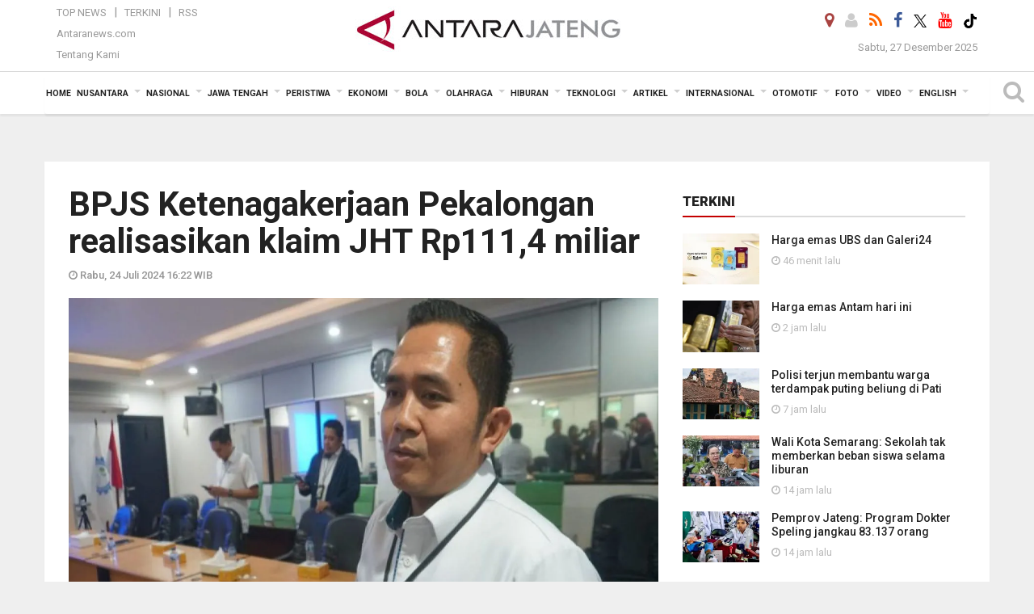

--- FILE ---
content_type: text/html; charset=UTF-8
request_url: https://jateng.antaranews.com/berita/541002/bpjs-ketenagakerjaan-pekalongan-realisasikan-klaim-jht-rp1114-miliar
body_size: 25113
content:
<!doctype html>
<html>
<head>
  <meta charset="utf-8">
  
<title>BPJS Ketenagakerjaan  Pekalongan realisasikan klaim JHT Rp111,4 miliar - ANTARA News Jateng</title>
<meta name="keywords" content="bpjs pekalongan, klaim jht,jamsostek mobile,bpjs ketenagakerjaan, antara jateng" />
<meta name="description" content="BPJS Ketenagakerjaan Cabang Pekalongan, Jawa Tengah menyebut&amp;nbsp;selama Januari-Juli 2024, merealisasikan klaim Jaminan Hari Tua (JHT) senilai Rp111,4 miliar.

Kepala BPJS ANTARA News jateng peristiwa ..." />
<meta itemprop="datePublished" content="Wed, 24 Jul 2024 16:22:44 +0700" />
<link rel="image_src" href="https://cdn.antaranews.com/cache/800x533/2024/07/24/Kepala-BPJS-Ketengakerjaan-Pkl-Dede.jpg" />
<link rel="preload" as="image" href="https://cdn.antaranews.com/cache/1200x800/2024/07/24/Kepala-BPJS-Ketengakerjaan-Pkl-Dede.jpg.webp" imagesrcset="https://cdn.antaranews.com/cache/360x240/2024/07/24/Kepala-BPJS-Ketengakerjaan-Pkl-Dede.jpg.webp 360w, https://cdn.antaranews.com/cache/800x533/2024/07/24/Kepala-BPJS-Ketengakerjaan-Pkl-Dede.jpg.webp 800w, https://cdn.antaranews.com/cache/1200x800/2024/07/24/Kepala-BPJS-Ketengakerjaan-Pkl-Dede.jpg.webp 1200w" />
<link rel="amphtml" href="https://jateng.antaranews.com/amp/berita/541002/bpjs-ketenagakerjaan-pekalongan-realisasikan-klaim-jht-rp1114-miliar" />
<meta property="og:title" content="BPJS Ketenagakerjaan  Pekalongan realisasikan klaim JHT Rp111,4 miliar - ANTARA News Jateng"/>
<meta property="og:type" content="article"/>
<meta property="og:description" content="BPJS Ketenagakerjaan Cabang Pekalongan, Jawa Tengah menyebut&amp;nbsp;selama Januari-Juli 2024, merealisasikan klaim Jaminan Hari Tua (JHT) senilai Rp111,4 miliar.

Kepala BPJS ANTARA News jateng peristiwa ..." />
<meta property="og:image" content="https://cdn.antaranews.com/cache/800x533/2024/07/24/Kepala-BPJS-Ketengakerjaan-Pkl-Dede.jpg"/>
<meta property="og:site_name" content="ANTARA News Jateng" />
<meta property="og:locale" content="id_ID" />
<meta property="fb:app_id" content="558190404243031"/>
<meta property="og:url" content="https://jateng.antaranews.com/berita/541002/bpjs-ketenagakerjaan-pekalongan-realisasikan-klaim-jht-rp1114-miliar" />
<meta property="article:author" content="https://www.facebook.com/antarajateng" />
<meta property="article:section" content="Indonesia" />
<meta name="twitter:card" content="summary_large_image" />
<meta name="twitter:site" content="@antarajateng" />
<meta name="twitter:creator" content="@antarajateng">
<meta name="twitter:title" content="BPJS Ketenagakerjaan  Pekalongan realisasikan klaim JHT Rp111,4 miliar" />
<meta name="twitter:description" content="BPJS Ketenagakerjaan Cabang Pekalongan, Jawa Tengah menyebut&amp;nbsp;selama Januari-Juli 2024, merealisasikan klaim Jaminan Hari Tua (JHT) senilai Rp111,4 miliar.

Kepala BPJS ANTARA News jateng peristiwa ..." />
<meta name="twitter:image:src" content="https://cdn.antaranews.com/cache/800x533/2024/07/24/Kepala-BPJS-Ketengakerjaan-Pkl-Dede.jpg?1766811737" />
<meta name="twitter:image" content="https://cdn.antaranews.com/cache/800x533/2024/07/24/Kepala-BPJS-Ketengakerjaan-Pkl-Dede.jpg?1766811737" />
<meta name="twitter:domain" content="jateng.antaranews.com">
<script type="application/ld+json">{"@context":"https://schema.org","@type":"NewsArticle","name":"ANTARA News Jateng","headline":"BPJS Ketenagakerjaan  Pekalongan realisasikan klaim JHT Rp111,4 miliar","mainEntityOfPage":{"@type":"WebPage","@id":"https://jateng.antaranews.com/berita/541002/bpjs-ketenagakerjaan-pekalongan-realisasikan-klaim-jht-rp1114-miliar"},"url":"https://jateng.antaranews.com/berita/541002/bpjs-ketenagakerjaan-pekalongan-realisasikan-klaim-jht-rp1114-miliar","image":{"@type":"ImageObject","url":"https://cdn.antaranews.com/cache/1200x800/2024/07/24/Kepala-BPJS-Ketengakerjaan-Pkl-Dede.jpg","height":800,"width":1200},"dateCreated":"2024-07-24T16:22:44+07:00","datePublished":"2024-07-24T16:22:44+07:00","dateModified":"2024-07-24T16:22:44+07:00","articleSection":"News","creator":{"@type":"Person","name":"Kutnadi"},"author":{"@type":"Person","name":"Edhy Susilo"},"keywords":["BPJS Pekalongan","klaim JHT","Jamsostek Mobile","BPJS Ketenagakerjaan"],"publisher":{"@type":"Organization","name":"ANTARA News Jateng","logo":{"@type":"ImageObject","url":"https://jateng.antaranews.com/img/logo-antarajateng.jpg","width":353,"height":60}},"description":"BPJS Ketenagakerjaan Cabang Pekalongan, Jawa Tengah menyebut&nbsp;selama Januari-Juli 2024, merealisasikan klaim Jaminan Hari Tua (JHT) senilai Rp111,4 miliar.\r\n\r\nKepala BPJS ANTARA News jateng peristiwa ..."}</script>
  <meta name="copyright" content="ANTARA News Agency">
  <meta http-equiv="X-UA-Compatible" content="IE=edge">
    <link rel="canonical" href="https://jateng.antaranews.com/berita/541002/bpjs-ketenagakerjaan-pekalongan-realisasikan-klaim-jht-rp1114-miliar" />  
    <meta class="viewport" name="viewport" content="width=device-width, initial-scale=1.0">
    <script async src='https://www.googletagmanager.com/gtag/js?id=G-L1EM4GTGET'></script>
<script>
  window.dataLayer = window.dataLayer || [];
  function gtag(){dataLayer.push(arguments);}
  gtag('js', new Date());

  gtag('config', 'G-L1EM4GTGET');
</script> 
  <!-- Favicon -->
  <link rel="shortcut icon" href="https://jateng.antaranews.com/img/index.ico" type="image/x-icon" />
  <link href="https://plus.google.com/+antaranews" rel="publisher">
  <link rel="alternate" type="application/rss+xml" title="Antarajateng - Terkini" href="https://jateng.antaranews.com/rss/terkini.xml" />
  <link rel="alternate" type="application/rss+xml" title="Antarajateng - Jawa Tengah" href="https://jateng.antaranews.com/rss/jawa-tengah.xml" />
  <link rel="alternate" type="application/rss+xml" title="Antarajateng - Peristiwa" href="https://jateng.antaranews.com/rss/peristiwa.xml" />
  <link rel="alternate" type="application/rss+xml" title="Antarajateng - Nasional" href="https://jateng.antaranews.com/rss/nasional.xml" />
  <link rel="alternate" type="application/rss+xml" title="Antarajateng - Ekonomi" href="https://jateng.antaranews.com/rss/ekonomi.xml" />
  <link rel="alternate" type="application/rss+xml" title="Antarajateng - Bola" href="https://jateng.antaranews.com/rss/bola.xml" />
  <link rel="alternate" type="application/rss+xml" title="Antarajateng - Olahraga" href="https://jateng.antaranews.com/rss/olahraga.xml" />
  <link rel="alternate" type="application/rss+xml" title="Antarajateng - Hiburan" href="https://jateng.antaranews.com/rss/hiburan.xml" />
  <link rel="alternate" type="application/rss+xml" title="Antarajateng - Teknologi" href="https://jateng.antaranews.com/rss/teknologi.xml" />
  <link rel="alternate" type="application/rss+xml" title="Antarajateng - Artikel" href="https://jateng.antaranews.com/rss/artikel.xml" />
  <link rel="alternate" type="application/rss+xml" title="Antarajateng - Internasional" href="https://jateng.antaranews.com/rss/internasional.xml" />
 <!-- Jquery js -->
 <script src="https://jateng.antaranews.com/js/jquery-1.11.2.min.js"></script>
  <!-- Google Fonts -->
 
  <link href="https://static.antaranews.com" rel="preconnect" />
  <link href="https://img.antaranews.com" rel="preconnect" />
  <link href="https://fonts.gstatic.com" rel="preconnect" crossorigin />
  <link href="https://ads.antaranews.com" rel="dns-prefetch" />
  <link href="https://www.google-analytics.com" rel="preconnect" crossorigin />
  <link href="https://www.googletagmanager.com" rel="preconnect" crossorigin />
  <link href="https://www.googletagservices.com" rel="preconnect" crossorigin />
  <link href="https://pagead2.googlesyndication.com" rel="preconnect" crossorigin />
  <link href="https://cdn.antaranews.com" rel="dns-prefetch" />
  
  <link href="https://fonts.googleapis.com/css?family=Roboto:100,300,300italic,400,400italic,500,700,700italic,900&display=swap" rel="preload" as="style" />
  <link href="https://fonts.googleapis.com/css?family=Roboto:100,300,300italic,400,400italic,500,700,700italic,900&display=swap" rel="stylesheet" />
 
  <!-- Icon Font -->
  <link rel="stylesheet" href="https://jateng.antaranews.com/plugins/font-awesome/css/font-awesome.min.css">

  <!-- Bootstrap CSS -->
  <link rel="stylesheet" href="https://jateng.antaranews.com/plugins/bootstrap/css/bootstrap.min.css">

  <!-- Theme CSS -->
  <link rel="stylesheet" href="https://jateng.antaranews.com/css/style.css?v=1.7">
  
  <!--[if lt IE 9]>
    <script src="https://oss.maxcdn.com/libs/html5shiv/3.7.0/html5shiv.js"></script>
    <script src="https://oss.maxcdn.com/libs/respond.js/1.4.2/respond.min.js"></script>
  <![endif]-->
  <link rel="stylesheet" href="https://jateng.antaranews.com/css/addstyle.css?v=1.18">
  <link rel="stylesheet" href="https://jateng.antaranews.com/css/flaxslider.css">
  <link rel="stylesheet" href="https://jateng.antaranews.com/css/assets.css?v=1.1">
  <link rel="stylesheet" href="https://jateng.antaranews.com/css/media-query.css?v=1.5">
  <script src="https://static.antaranews.com/js/plugins/lazysizes/lazysizes.min.js" defer></script>
 
</head><body>
<div id="main" class="header-big">
  
  <header class="header-wrapper clearfix">
    
	<!-- .header-top -->

    <div class="header-mid navbar-collapse collapse">
		<div id="tophead_menu" class="pb10">
	<div class="container">
        <div class="">
          <div class="row">
			 <div class="col-md-3 topmenu-header navbar-collapse collapse">
				 <div>
				 <ul id="ul-top">
							<li><a href="https://jateng.antaranews.com/top-news" data-toggle="tooltip" data-placement="bottom" title="Top News">Top News</a></li>
							<li><a href="https://jateng.antaranews.com/terkini" data-toggle="tooltip" data-placement="bottom" title="Terkini">Terkini</a></li>
							<li><a href="/rss" data-toggle="tooltip" data-placement="bottom" title="RSS Jawa Tengah">RSS</a></li>
						</ul>
				 </div>
				 
				  <div class="mt5">
					<a href="https://www.antaranews.com/" data-toggle="tooltip" data-placement="bottom" title="antaranews.com">Antaranews.com</a>
				 </div>
				 <div class="mt5">
					<a href="https://jateng.antaranews.com/about-us" data-toggle="tooltip" data-placement="bottom" title="Tentang Kami">Tentang Kami</a>
				 </div>
			 </div>
            <div class="col-md-7 m0 boxtopheader">
              <div class="header-mid-wrapper text-center clearfix">
                <div class="mid-logo-wrapper">
                 

						 <a itemprop="url" class="logo" href="https://jateng.antaranews.com" title="ANTARA News Jateng" rel="home">
							<div itemprop="logo" itemscope itemtype="https://schema.org/ImageObject">
							  <img alt="ANTARA News Jateng" src="https://jateng.antaranews.com/img/logo-antarajateng.jpg" />
							  <meta itemprop="url" content="https://jateng.antaranews.com/img/logo-antarajateng.jpg">
							  <meta itemprop="width" content="332">
							  <meta itemprop="height" content="60">
							</div>
							<meta itemprop="name" content="Antara Jateng">
						</a>
					  
					<!--<img src="" />-->
                 
                </div>
              </div>
            </div>
			 <div class="col-md-3 navbar-collapse collapse sosposition">
			 <div class="social-icons pull-right sosmargin">
				<a href="#" id="myLocation" class="active" data-toggle="tooltip" data-placement="bottom" title="Nonaktifkan Lokasi"><i class="fa fa-map-marker fa-lg text-danger"></i></a>				<a href="https://jateng.antaranews.com/login" data-toggle="tooltip" data-placement="bottom" title="Login"><i class="fa fa-user fa-lg"></i></a>
				<a href="https://jateng.antaranews.com/rss" data-toggle="tooltip" data-placement="bottom" title="RSS"><i class="fa fa-rss fa-lg"></i></a>
                <a href="https://www.facebook.com/antarajateng/" data-toggle="tooltip" data-placement="bottom" title="Facebook"><i class="fa fa-facebook fa-lg"></i></a>
                <a href="https://twitter.com/antara_jateng" target="_blank" data-toggle="tooltip" data-placement="bottom" title="Twitter"><img src="/img/x_twitter_new_logo_icon_small.png" width="16" height="16"></a>
                <a href="https://www.youtube.com/channel/UCzJNm-4nRCri_uSl0rCi0eA" target="_blank" data-toggle="tooltip" data-placement="bottom" title="Youtube"><i class="fa fa-youtube fa-lg"></i></a>
				<a href="https://www.tiktok.com/@antarajateng" target="_blank" data-toggle="tooltip" data-placement="bottom" title="" data-original-title="Tiktok"><img src="/img/tiktok_icon.png" width="18" height="18"></a>
				<!--<a href="https://plus.google.com/+antarajatengnews" data-toggle="tooltip" data-placement="bottom" title="Google+"><i class="fa fa-google-plus fa-lg"></i></a>-->
				<!--
				<span id="sb-search" class="sb-search" href="#" data-toggle="tooltip" data-placement="bottom" title="Search"><i class="fa fa-search fa-lg"></i>
					<form action="/search" class="searchform" method="get">
						<input class="sb-search-input" placeholder="Enter your search text..." type="text" value="" name="q" id="search">
						<input class="sb-search-submit" type="submit" value="">
						<span class="sb-icon-search fa fa-search" data-toggle="tooltip" data-placement="bottom" title="Search"></span>
					</form>
				</span>
				-->
              </div>
			
				<div class="topdate">Sabtu, 27 Desember 2025</div>
			 </div>
			 
          </div>
        </div>
      </div>
	</div>	</div><!-- .header-mid -->
	
	<div class="header text-center" id="header">
	   <div class="container relative" id="con">
        <!--<div class="mag-content">-->
          <div class="row">
           <!--<div class="col-md-12">-->
                          <!-- Mobile Menu Button -->
           <div>
		   <a class="navbar-toggle collapsed" id="nav-button" href="#mobile-nav">
              <span class="icon-bar"></span>
              <span class="icon-bar"></span>
              <span class="icon-bar"></span>
              <span class="icon-bar"></span>
            </a><!-- .navbar-toggle -->
			<div class="navbar-toggle collapsed topmidlogo"><a href="https://jateng.antaranews.com"><img class="ml15" src="https://jateng.antaranews.com/img/logo-antarajateng-kecil.jpg" alt="Antaranews Jawa Tengah" /></a></div>
			
			 <a class="navbar-toggle collapsed pull-right" id="src-mobile" href="#mobile-src">
              <span class="fa fa-search fa-lg" style="background-color:#fff;"></span>
            </a>
			</div>
		
			<!-- .navbar-toggle -->
			 
            <!-- Main Nav Wrapper -->
            <nav class="navbar mega-menu">
				 <div id="formobile" class="src_position">
				 <form action="https://jateng.antaranews.com/search" method="get">
					<input class="sb-search-input maxfieldsrc" placeholder="Kata Kunci ..." type="text" value="" name="q" id="search">
				 </form>
				</div>
			
              <a class="logo" id="logoscroll" href="https://jateng.antaranews.com" title="ANTARA News Jateng" rel="home">
               <img alt="ANTARA News Jateng" src="https://jateng.antaranews.com/img/logo-antara.png" />
              </a><!-- .logo -->
              
              <!-- Navigation Menu -->
           <div class="container dropdown-menu fullwidth navbar-collapse collapse">
              <ul class="nav navbar-nav">
				 <li class="dropdown mega-full menu-color1">
					<a href="https://jateng.antaranews.com" role="button" aria-expanded="false">Home</a>
				 </li>
				 <li class="dropdown mega-full menu-color1">
					<a href="https://jateng.antaranews.com/nusantara" class="dropdown-toggle " data-toggle="dropdown" role="button" aria-expanded="false">Nusantara</a>
						<ul class="container dropdown-menu fullwidth m0" style="animation-delay:0.2s;">
							<li>
								<div class="tabbable tabs-left">
									<ul class="nav nav-tabs nav-horizontal">
										<li class="col-sm-3"><a href="https://www.antaranews.com" target="_blank" title="antaranews.com">antaranews.com</a></li><li class="col-sm-3"><a href="https://aceh.antaranews.com" target="_blank" title="Aceh/NAD">Aceh/NAD</a></li><li class="col-sm-3"><a href="https://bali.antaranews.com" target="_blank" title="Bali">Bali</a></li><li class="col-sm-3"><a href="https://babel.antaranews.com" target="_blank" title="Bangka/Belitung">Bangka/Belitung</a></li><li class="col-sm-3"><a href="https://banten.antaranews.com" target="_blank" title="Banten">Banten</a></li><li class="col-sm-3"><a href="https://bengkulu.antaranews.com" target="_blank" title="Bengkulu">Bengkulu</a></li><li class="col-sm-3"><a href="https://gorontalo.antaranews.com" target="_blank" title="Gorontalo">Gorontalo</a></li><li class="col-sm-3"><a href="https://jambi.antaranews.com" target="_blank" title="Jambi">Jambi</a></li><li class="col-sm-3"><a href="https://jabar.antaranews.com" target="_blank" title="Jawa Barat">Jawa Barat</a></li><li class="col-sm-3"><a href="https://jateng.antaranews.com" target="_blank" title="Jawa Tengah">Jawa Tengah</a></li><li class="col-sm-3"><a href="https://jatim.antaranews.com" target="_blank" title="Jawa Timur">Jawa Timur</a></li><li class="col-sm-3"><a href="https://kalbar.antaranews.com" target="_blank" title="Kalimantan Barat">Kalimantan Barat</a></li><li class="col-sm-3"><a href="https://kalsel.antaranews.com" target="_blank" title="Kalimantan Selatan">Kalimantan Selatan</a></li><li class="col-sm-3"><a href="https://kalteng.antaranews.com" target="_blank" title="Kalimantan Tengah">Kalimantan Tengah</a></li><li class="col-sm-3"><a href="https://kaltim.antaranews.com" target="_blank" title="Kalimantan Timur">Kalimantan Timur</a></li><li class="col-sm-3"><a href="https://kaltara.antaranews.com" target="_blank" title="Kalimantan Utara">Kalimantan Utara</a></li><li class="col-sm-3"><a href="https://kepri.antaranews.com" target="_blank" title="Kepulauan Riau">Kepulauan Riau</a></li><li class="col-sm-3"><a href="https://kl.antaranews.com" target="_blank" title="Kuala Lumpur">Kuala Lumpur</a></li><li class="col-sm-3"><a href="https://lampung.antaranews.com" target="_blank" title="Lampung">Lampung</a></li><li class="col-sm-3"><a href="https://ambon.antaranews.com" target="_blank" title="Maluku">Maluku</a></li><li class="col-sm-3"><a href="https://megapolitan.antaranews.com" target="_blank" title="Megapolitan">Megapolitan</a></li><li class="col-sm-3"><a href="https://mataram.antaranews.com" target="_blank" title="NTB">NTB</a></li><li class="col-sm-3"><a href="https://kupang.antaranews.com" target="_blank" title="NTT">NTT</a></li><li class="col-sm-3"><a href="https://papua.antaranews.com" target="_blank" title="Papua">Papua</a></li><li class="col-sm-3"><a href="https://papuatengah.antaranews.com" target="_blank" title="Papua Tengah">Papua Tengah</a></li><li class="col-sm-3"><a class="" href="https://riau.antaranews.com" target="_blank" title="Riau">Riau</a></li><li class="col-sm-3"><a href="https://makassar.antaranews.com" target="_blank" title="Sulawesi Selatan">Sulawesi Selatan</a></li><li class="col-sm-3"><a href="https://sulteng.antaranews.com" target="_blank" title="Sulawesi Tengah">Sulawesi Tengah</a></li><li class="col-sm-3"><a href="https://sultra.antaranews.com" target="_blank" title="Sulawesi Tenggara">Sulawesi Tenggara</a></li><li class="col-sm-3"><a href="https://manado.antaranews.com" target="_blank" title="Sulawesi Utara">Sulawesi Utara</a></li><li class="col-sm-3"><a href="https://sumbar.antaranews.com" target="_blank" title="Sumatera Barat">Sumatera Barat</a></li><li class="col-sm-3"><a href="https://sumsel.antaranews.com" target="_blank" title="Sumatera Selatan">Sumatera Selatan</a></li><li class="col-sm-3"><a href="https://sumut.antaranews.com" target="_blank" title="Sumatera Utara">Sumatera Utara</a></li><li class="col-sm-3"><a href="https://jogja.antaranews.com" target="_blank" title="Yogyakarta">Yogyakarta</a></li>									</ul>
								</div>
							</li>
						</ul>
					</li>
					
					<li class="dropdown mega-full menu-color1">
						<a href="https://jateng.antaranews.com/nasional" class="dropdown-toggle " data-toggle="dropdown" role="button" aria-expanded="false">Nasional</a>
							<ul class="container dropdown-menu fullwidth m0" style="animation-delay:0.2s;">
								<li>
								  <div class="mega-menu-5block">
									<div class="mega-menu-news">
					  <div class="mega-menu-img relative">
						
						<a href="https://jateng.antaranews.com/berita/613441/menko-bagikan-1000-paket-sembako-murah-bagi-pengemudi-ojol" title="Menko bagikan 1.000 paket sembako murah bagi pengemudi ojol" rel="nofollow">
						 <picture>
							<source type="image/webp" data-srcset="https://cdn.antaranews.com/cache/540x360/2025/12/18/zulhas.jpg.webp">
							<img data-src="https://cdn.antaranews.com/cache/540x360/2025/12/18/zulhas.jpg" class="lazyload" alt="Menko bagikan 1.000 paket sembako murah bagi pengemudi ojol">
						</picture>
						</a>
					  </div>
					  <div class="mega-menu-detail">
						<h4 class="entry-title">
						  <a href="https://jateng.antaranews.com/berita/613441/menko-bagikan-1000-paket-sembako-murah-bagi-pengemudi-ojol" rel="nofollow" title="Menko bagikan 1.000 paket sembako murah bagi pengemudi ojol">Menko bagikan 1.000 paket sembako murah bagi pengemudi ojol</a>
						  <p class="simple-share mt5">Kamis, 18 Desember 2025 14:48</p>
						</h4>
					  </div>
					</div><div class="mega-menu-news">
					  <div class="mega-menu-img relative">
						
						<a href="https://jateng.antaranews.com/berita/613438/tim-perahu-naga-persembahan-emas-dan-perak" title="Tim perahu naga persembahan emas dan perak" rel="nofollow">
						 <picture>
							<source type="image/webp" data-srcset="https://cdn.antaranews.com/cache/540x360/2025/08/10/Tim-Perahu-Naga-Raih-Lima-Medali-Untuk-Indonesia-100825-LJ-1.jpg.webp">
							<img data-src="https://cdn.antaranews.com/cache/540x360/2025/08/10/Tim-Perahu-Naga-Raih-Lima-Medali-Untuk-Indonesia-100825-LJ-1.jpg" class="lazyload" alt="Tim perahu naga persembahan emas dan perak">
						</picture>
						</a>
					  </div>
					  <div class="mega-menu-detail">
						<h4 class="entry-title">
						  <a href="https://jateng.antaranews.com/berita/613438/tim-perahu-naga-persembahan-emas-dan-perak" rel="nofollow" title="Tim perahu naga persembahan emas dan perak">Tim perahu naga persembahan emas dan perak</a>
						  <p class="simple-share mt5">Kamis, 18 Desember 2025 14:45</p>
						</h4>
					  </div>
					</div><div class="mega-menu-news">
					  <div class="mega-menu-img relative">
						
						<a href="https://jateng.antaranews.com/berita/613426/presiden-prabowo-targetkan-hunian-sementara-pengungsi-agam-rampung-satu-bulan" title="Presiden Prabowo targetkan hunian sementara pengungsi Agam rampung satu bulan" rel="nofollow">
						 <picture>
							<source type="image/webp" data-srcset="https://cdn.antaranews.com/cache/540x360/2025/12/18/1000013679.jpg.webp">
							<img data-src="https://cdn.antaranews.com/cache/540x360/2025/12/18/1000013679.jpg" class="lazyload" alt="Presiden Prabowo targetkan hunian sementara pengungsi Agam rampung satu bulan">
						</picture>
						</a>
					  </div>
					  <div class="mega-menu-detail">
						<h4 class="entry-title">
						  <a href="https://jateng.antaranews.com/berita/613426/presiden-prabowo-targetkan-hunian-sementara-pengungsi-agam-rampung-satu-bulan" rel="nofollow" title="Presiden Prabowo targetkan hunian sementara pengungsi Agam rampung satu bulan">Presiden Prabowo targetkan hunian sementara pengungsi Agam rampung satu bulan</a>
						  <p class="simple-share mt5">Kamis, 18 Desember 2025 11:24</p>
						</h4>
					  </div>
					</div><div class="mega-menu-news">
					  <div class="mega-menu-img relative">
						
						<a href="https://jateng.antaranews.com/berita/613291/presiden-prabowo-tanda-tangani-peraturan-pemerintah-soal-kenaikan-upah-minimum" title="Presiden Prabowo tanda tangani peraturan pemerintah soal kenaikan upah minimum" rel="nofollow">
						 <picture>
							<source type="image/webp" data-srcset="https://cdn.antaranews.com/cache/540x360/2025/12/02/a030abd6-cc09-4150-a994-47f83c978d69.jpeg.webp">
							<img data-src="https://cdn.antaranews.com/cache/540x360/2025/12/02/a030abd6-cc09-4150-a994-47f83c978d69.jpeg" class="lazyload" alt="Presiden Prabowo tanda tangani peraturan pemerintah soal kenaikan upah minimum">
						</picture>
						</a>
					  </div>
					  <div class="mega-menu-detail">
						<h4 class="entry-title">
						  <a href="https://jateng.antaranews.com/berita/613291/presiden-prabowo-tanda-tangani-peraturan-pemerintah-soal-kenaikan-upah-minimum" rel="nofollow" title="Presiden Prabowo tanda tangani peraturan pemerintah soal kenaikan upah minimum">Presiden Prabowo tanda tangani peraturan pemerintah soal kenaikan upah minimum</a>
						  <p class="simple-share mt5">Rabu, 17 Desember 2025 9:19</p>
						</h4>
					  </div>
					</div><div class="mega-menu-news">
					  <div class="mega-menu-img relative">
						
						<a href="https://jateng.antaranews.com/berita/613027/anggota-dpr-minta-ojk-hapus-aturan-penagihan-utang-oleh-pihak-ketiga" title="Anggota DPR minta OJK hapus aturan penagihan utang oleh pihak ketiga" rel="nofollow">
						 <picture>
							<source type="image/webp" data-srcset="https://cdn.antaranews.com/cache/540x360/2025/12/15/1000404814.jpg.webp">
							<img data-src="https://cdn.antaranews.com/cache/540x360/2025/12/15/1000404814.jpg" class="lazyload" alt="Anggota DPR minta OJK hapus aturan penagihan utang oleh pihak ketiga">
						</picture>
						</a>
					  </div>
					  <div class="mega-menu-detail">
						<h4 class="entry-title">
						  <a href="https://jateng.antaranews.com/berita/613027/anggota-dpr-minta-ojk-hapus-aturan-penagihan-utang-oleh-pihak-ketiga" rel="nofollow" title="Anggota DPR minta OJK hapus aturan penagihan utang oleh pihak ketiga">Anggota DPR minta OJK hapus aturan penagihan utang oleh pihak ketiga</a>
						  <p class="simple-share mt5">Senin, 15 Desember 2025 11:09</p>
						</h4>
					  </div>
					</div>								   </div>
								</li>
							</ul>
					</li>
				
					 						
						<li class="dropdown mega-full menu-color1">
														<a href="https://jateng.antaranews.com/daerah" class="dropdown-toggle " data-toggle="dropdown" role="button" aria-expanded="false">Jawa Tengah</a>
							                 
					<ul class="container dropdown-menu fullwidth m0" style="animation-delay:0.2s;">
						<li>
					
                      <!--<div class="tabbable tab-hover tabs-left">
                        <ul class="nav nav-tabs tab-hover">
						-->
						  <div class="tabbable tab-hover tabs-left">
										<ul class="nav nav-tabs tab-hover"><li><a href="https://jateng.antaranews.com/daerah/semarang" data-target="#jawa-tengah1" data-toggle="tab" class="first">Semarang</a></li><li><a href="https://jateng.antaranews.com/daerah/surakarta" data-target="#jawa-tengah2" data-toggle="tab">Surakarta</a></li><li><a href="https://jateng.antaranews.com/daerah/kedu" data-target="#jawa-tengah3" data-toggle="tab">Kedu</a></li><li><a href="https://jateng.antaranews.com/daerah/banyumas" data-target="#jawa-tengah4" data-toggle="tab">Banyumas</a></li><li><a href="https://jateng.antaranews.com/daerah/pekalongan" data-target="#jawa-tengah5" data-toggle="tab">Pekalongan</a></li><li><a href="https://jateng.antaranews.com/daerah/pati" data-target="#jawa-tengah6" data-toggle="tab">Pati</a></li> </ul>
									<div class="tab-content">
										<div class="tab-pane active" id="jawa-tengah1"><div class="mega-menu-news">
						  <div class="mega-menu-img">
							<a href="https://jateng.antaranews.com/berita/614233/harga-emas-ubs-dan-galeri24">
								
							  <picture>
							<source type="image/webp" data-srcset="https://cdn.antaranews.com/cache/270x180/2024/10/10/emas.jpeg.webp" >
							<img data-src="https://cdn.antaranews.com/cache/270x180/2024/10/10/emas.jpeg" class="lazyload" alt="Harga emas UBS dan Galeri24">
						</picture>
							</a>
						  </div>
						  <div class="mega-menu-detail">
							<h4 class="entry-title">
							  <a href="https://jateng.antaranews.com/berita/614233/harga-emas-ubs-dan-galeri24">Harga emas UBS dan Galeri24</a>
							</h4>
							<p class="simple-share">
							 46 menit lalu
							</p>
						  </div>
					</div><div class="mega-menu-news">
						  <div class="mega-menu-img">
							<a href="https://jateng.antaranews.com/berita/614230/harga-emas-antam-hari-ini">
								
							  <picture>
							<source type="image/webp" data-srcset="https://cdn.antaranews.com/cache/270x180/2024/08/06/Harga-Emas-Melonjak-120724-app-6.jpg.webp" >
							<img data-src="https://cdn.antaranews.com/cache/270x180/2024/08/06/Harga-Emas-Melonjak-120724-app-6.jpg" class="lazyload" alt="Harga emas Antam hari ini">
						</picture>
							</a>
						  </div>
						  <div class="mega-menu-detail">
							<h4 class="entry-title">
							  <a href="https://jateng.antaranews.com/berita/614230/harga-emas-antam-hari-ini">Harga emas Antam hari ini</a>
							</h4>
							<p class="simple-share">
							 2 jam lalu
							</p>
						  </div>
					</div><div class="mega-menu-news">
						  <div class="mega-menu-img">
							<a href="https://jateng.antaranews.com/berita/614224/wali-kota-semarang-sekolah-tak-memberkan-beban-siswa-selama-liburan">
								
							  <picture>
							<source type="image/webp" data-srcset="https://cdn.antaranews.com/cache/270x180/2025/12/26/1001487858.jpg.webp" >
							<img data-src="https://cdn.antaranews.com/cache/270x180/2025/12/26/1001487858.jpg" class="lazyload" alt="Wali Kota Semarang: Sekolah tak memberkan  beban siswa selama liburan">
						</picture>
							</a>
						  </div>
						  <div class="mega-menu-detail">
							<h4 class="entry-title">
							  <a href="https://jateng.antaranews.com/berita/614224/wali-kota-semarang-sekolah-tak-memberkan-beban-siswa-selama-liburan">Wali Kota Semarang: Sekolah tak memberkan  beban siswa selama liburan</a>
							</h4>
							<p class="simple-share">
							 14 jam lalu
							</p>
						  </div>
					</div><div class="mega-menu-news">
						  <div class="mega-menu-img">
							<a href="https://jateng.antaranews.com/berita/614221/pemprov-jateng-program-dokter-speling-jangkau-83137-orang">
								
							  <picture>
							<source type="image/webp" data-srcset="https://cdn.antaranews.com/cache/270x180/2025/12/26/1001487800.jpg.webp" >
							<img data-src="https://cdn.antaranews.com/cache/270x180/2025/12/26/1001487800.jpg" class="lazyload" alt="Pemprov Jateng: Program Dokter Speling jangkau 83.137 orang">
						</picture>
							</a>
						  </div>
						  <div class="mega-menu-detail">
							<h4 class="entry-title">
							  <a href="https://jateng.antaranews.com/berita/614221/pemprov-jateng-program-dokter-speling-jangkau-83137-orang">Pemprov Jateng: Program Dokter Speling jangkau 83.137 orang</a>
							</h4>
							<p class="simple-share">
							 14 jam lalu
							</p>
						  </div>
					</div></div><div class="tab-pane" id="jawa-tengah2"><div class="mega-menu-news">
						  <div class="mega-menu-img">
							<a href="https://jateng.antaranews.com/berita/614176/ono-solo-komitmen-usung-menu-nusantara">
								
							  <picture>
							<source type="image/webp" data-srcset="https://cdn.antaranews.com/cache/270x180/2025/12/26/1000145318.jpg.webp" >
							<img data-src="https://cdn.antaranews.com/cache/270x180/2025/12/26/1000145318.jpg" class="lazyload" alt="Ono Solo komitmen usung menu nusantara">
						</picture>
							</a>
						  </div>
						  <div class="mega-menu-detail">
							<h4 class="entry-title">
							  <a href="https://jateng.antaranews.com/berita/614176/ono-solo-komitmen-usung-menu-nusantara">Ono Solo komitmen usung menu nusantara</a>
							</h4>
							<p class="simple-share">
							 26 December 2025 11:54 Wib
							</p>
						  </div>
					</div><div class="mega-menu-news">
						  <div class="mega-menu-img">
							<a href="https://jateng.antaranews.com/berita/614173/bem-berdampak-ums-luncurkan-program-sewu-santun-pada-program-pengabdian-masyarakat">
								
							  <picture>
							<source type="image/webp" data-srcset="https://cdn.antaranews.com/cache/270x180/2025/12/26/1000145316.jpg.webp" >
							<img data-src="https://cdn.antaranews.com/cache/270x180/2025/12/26/1000145316.jpg" class="lazyload" alt="BEM Berdampak UMS luncurkan program Sewu Santun pada program pengabdian masyarakat">
						</picture>
							</a>
						  </div>
						  <div class="mega-menu-detail">
							<h4 class="entry-title">
							  <a href="https://jateng.antaranews.com/berita/614173/bem-berdampak-ums-luncurkan-program-sewu-santun-pada-program-pengabdian-masyarakat">BEM Berdampak UMS luncurkan program Sewu Santun pada program pengabdian masyarakat</a>
							</h4>
							<p class="simple-share">
							 26 December 2025 11:38 Wib
							</p>
						  </div>
					</div><div class="mega-menu-news">
						  <div class="mega-menu-img">
							<a href="https://jateng.antaranews.com/berita/614170/ums-tetap-buka-layanan-pmb-pada-libur-natal-dan-tahun-baru-2026">
								
							  <picture>
							<source type="image/webp" data-srcset="https://cdn.antaranews.com/cache/270x180/2025/12/26/1000145296.jpg.webp" >
							<img data-src="https://cdn.antaranews.com/cache/270x180/2025/12/26/1000145296.jpg" class="lazyload" alt="UMS tetap buka layanan PMB pada libur Natal dan Tahun Baru 2026">
						</picture>
							</a>
						  </div>
						  <div class="mega-menu-detail">
							<h4 class="entry-title">
							  <a href="https://jateng.antaranews.com/berita/614170/ums-tetap-buka-layanan-pmb-pada-libur-natal-dan-tahun-baru-2026">UMS tetap buka layanan PMB pada libur Natal dan Tahun Baru 2026</a>
							</h4>
							<p class="simple-share">
							 26 December 2025 11:27 Wib
							</p>
						  </div>
					</div><div class="mega-menu-news">
						  <div class="mega-menu-img">
							<a href="https://jateng.antaranews.com/berita/614146/hipmi-surakarta-bawa-kebermanfaatan-pada-momentum-natal">
								
							  <picture>
							<source type="image/webp" data-srcset="https://cdn.antaranews.com/cache/270x180/2025/12/25/1000145193.jpg.webp" >
							<img data-src="https://cdn.antaranews.com/cache/270x180/2025/12/25/1000145193.jpg" class="lazyload" alt="Hipmi Surakarta bawa kebermanfaatan pada momentum Natal">
						</picture>
							</a>
						  </div>
						  <div class="mega-menu-detail">
							<h4 class="entry-title">
							  <a href="https://jateng.antaranews.com/berita/614146/hipmi-surakarta-bawa-kebermanfaatan-pada-momentum-natal">Hipmi Surakarta bawa kebermanfaatan pada momentum Natal</a>
							</h4>
							<p class="simple-share">
							 25 December 2025 20:05 Wib
							</p>
						  </div>
					</div></div><div class="tab-pane" id="jawa-tengah3"><div class="mega-menu-news">
						  <div class="mega-menu-img">
							<a href="https://jateng.antaranews.com/berita/614206/wali-kota-magelang-ingatkan-bantuan-becak-listrik-jangan-dijual">
								
							  <picture>
							<source type="image/webp" data-srcset="https://cdn.antaranews.com/cache/270x180/2025/12/26/becak-listrik.jpg.webp" >
							<img data-src="https://cdn.antaranews.com/cache/270x180/2025/12/26/becak-listrik.jpg" class="lazyload" alt="Wali Kota Magelang ingatkan bantuan becak listrik jangan dijual">
						</picture>
							</a>
						  </div>
						  <div class="mega-menu-detail">
							<h4 class="entry-title">
							  <a href="https://jateng.antaranews.com/berita/614206/wali-kota-magelang-ingatkan-bantuan-becak-listrik-jangan-dijual">Wali Kota Magelang ingatkan bantuan becak listrik jangan dijual</a>
							</h4>
							<p class="simple-share">
							 18 jam lalu
							</p>
						  </div>
					</div><div class="mega-menu-news">
						  <div class="mega-menu-img">
							<a href="https://jateng.antaranews.com/berita/614203/harga-minyakita-di-temanggung-lebihi-het-stok-di-bulog-habis">
								
							  <picture>
							<source type="image/webp" data-srcset="https://cdn.antaranews.com/cache/270x180/2025/12/26/minyakita-di-pasar.jpg.webp" >
							<img data-src="https://cdn.antaranews.com/cache/270x180/2025/12/26/minyakita-di-pasar.jpg" class="lazyload" alt="Harga MinyaKita di Temanggung lebihi HET, stok di Bulog habis">
						</picture>
							</a>
						  </div>
						  <div class="mega-menu-detail">
							<h4 class="entry-title">
							  <a href="https://jateng.antaranews.com/berita/614203/harga-minyakita-di-temanggung-lebihi-het-stok-di-bulog-habis">Harga MinyaKita di Temanggung lebihi HET, stok di Bulog habis</a>
							</h4>
							<p class="simple-share">
							 18 jam lalu
							</p>
						  </div>
					</div><div class="mega-menu-news">
						  <div class="mega-menu-img">
							<a href="https://jateng.antaranews.com/berita/614149/kerja-sama-pemkot-polres-fondasi-tata-pemerintahan-akuntabel">
								
							  <picture>
							<source type="image/webp" data-srcset="https://cdn.antaranews.com/cache/270x180/2025/12/26/1001492872.jpg.webp" >
							<img data-src="https://cdn.antaranews.com/cache/270x180/2025/12/26/1001492872.jpg" class="lazyload" alt="Kerja sama pemkot-polres fondasi tata pemerintahan akuntabel">
						</picture>
							</a>
						  </div>
						  <div class="mega-menu-detail">
							<h4 class="entry-title">
							  <a href="https://jateng.antaranews.com/berita/614149/kerja-sama-pemkot-polres-fondasi-tata-pemerintahan-akuntabel">Kerja sama pemkot-polres fondasi tata pemerintahan akuntabel</a>
							</h4>
							<p class="simple-share">
							 26 December 2025 5:49 Wib
							</p>
						  </div>
					</div><div class="mega-menu-news">
						  <div class="mega-menu-img">
							<a href="https://jateng.antaranews.com/berita/614116/polisi-salurkan-bantuan-seng-korban-angin-kencang-di-wonosobo">
								
							  <picture>
							<source type="image/webp" data-srcset="https://cdn.antaranews.com/cache/270x180/2025/12/24/bantuan-seng.jpg.webp" >
							<img data-src="https://cdn.antaranews.com/cache/270x180/2025/12/24/bantuan-seng.jpg" class="lazyload" alt="Polisi salurkan bantuan seng korban angin kencang di Wonosobo">
						</picture>
							</a>
						  </div>
						  <div class="mega-menu-detail">
							<h4 class="entry-title">
							  <a href="https://jateng.antaranews.com/berita/614116/polisi-salurkan-bantuan-seng-korban-angin-kencang-di-wonosobo">Polisi salurkan bantuan seng korban angin kencang di Wonosobo</a>
							</h4>
							<p class="simple-share">
							 25 December 2025 14:47 Wib
							</p>
						  </div>
					</div></div><div class="tab-pane" id="jawa-tengah4"><div class="mega-menu-news">
						  <div class="mega-menu-img">
							<a href="https://jateng.antaranews.com/berita/614194/bupati-banyumas-ajak-perayaan-tahun-baru-dengan-pengajian-dan-doa">
								
							  <picture>
							<source type="image/webp" data-srcset="https://cdn.antaranews.com/cache/270x180/2025/12/26/bupati-Sadewo.jpg.webp" >
							<img data-src="https://cdn.antaranews.com/cache/270x180/2025/12/26/bupati-Sadewo.jpg" class="lazyload" alt="Bupati Banyumas ajak perayaan tahun baru dengan pengajian dan doa">
						</picture>
							</a>
						  </div>
						  <div class="mega-menu-detail">
							<h4 class="entry-title">
							  <a href="https://jateng.antaranews.com/berita/614194/bupati-banyumas-ajak-perayaan-tahun-baru-dengan-pengajian-dan-doa">Bupati Banyumas ajak perayaan tahun baru dengan pengajian dan doa</a>
							</h4>
							<p class="simple-share">
							 18 jam lalu
							</p>
						  </div>
					</div><div class="mega-menu-news">
						  <div class="mega-menu-img">
							<a href="https://jateng.antaranews.com/berita/614185/bupati-banyumas-tekankan-penanganan-komprehensif-kekerasan-kepada-anak">
								
							  <picture>
							<source type="image/webp" data-srcset="https://cdn.antaranews.com/cache/270x180/2025/12/26/pelatihan.jpg.webp" >
							<img data-src="https://cdn.antaranews.com/cache/270x180/2025/12/26/pelatihan.jpg" class="lazyload" alt="Bupati Banyumas tekankan penanganan komprehensif kekerasan kepada anak">
						</picture>
							</a>
						  </div>
						  <div class="mega-menu-detail">
							<h4 class="entry-title">
							  <a href="https://jateng.antaranews.com/berita/614185/bupati-banyumas-tekankan-penanganan-komprehensif-kekerasan-kepada-anak">Bupati Banyumas tekankan penanganan komprehensif kekerasan kepada anak</a>
							</h4>
							<p class="simple-share">
							 22 jam lalu
							</p>
						  </div>
					</div><div class="mega-menu-news">
						  <div class="mega-menu-img">
							<a href="https://jateng.antaranews.com/berita/614182/pertamina-menjamin-ketersediaan-elpiji-bersubsidi-di-banyumas-raya">
								
							  <picture>
							<source type="image/webp" data-srcset="https://cdn.antaranews.com/cache/270x180/2025/12/26/1000668963.jpg.webp" >
							<img data-src="https://cdn.antaranews.com/cache/270x180/2025/12/26/1000668963.jpg" class="lazyload" alt="Pertamina menjamin ketersediaan elpiji bersubsidi di Banyumas Raya">
						</picture>
							</a>
						  </div>
						  <div class="mega-menu-detail">
							<h4 class="entry-title">
							  <a href="https://jateng.antaranews.com/berita/614182/pertamina-menjamin-ketersediaan-elpiji-bersubsidi-di-banyumas-raya">Pertamina menjamin ketersediaan elpiji bersubsidi di Banyumas Raya</a>
							</h4>
							<p class="simple-share">
							 22 jam lalu
							</p>
						  </div>
					</div><div class="mega-menu-news">
						  <div class="mega-menu-img">
							<a href="https://jateng.antaranews.com/berita/614044/bulog-jamin-ketersediaan-stok-beras-dan-minyak-goreng-di-banyumas-selama-nataru">
								
							  <picture>
							<source type="image/webp" data-srcset="https://cdn.antaranews.com/cache/270x180/2025/12/24/1000665520.jpg.webp" >
							<img data-src="https://cdn.antaranews.com/cache/270x180/2025/12/24/1000665520.jpg" class="lazyload" alt="Bulog jamin ketersediaan stok beras dan minyak goreng di Banyumas selama Nataru">
						</picture>
							</a>
						  </div>
						  <div class="mega-menu-detail">
							<h4 class="entry-title">
							  <a href="https://jateng.antaranews.com/berita/614044/bulog-jamin-ketersediaan-stok-beras-dan-minyak-goreng-di-banyumas-selama-nataru">Bulog jamin ketersediaan stok beras dan minyak goreng di Banyumas selama Nataru</a>
							</h4>
							<p class="simple-share">
							 24 December 2025 18:44 Wib
							</p>
						  </div>
					</div></div><div class="tab-pane" id="jawa-tengah5"><div class="mega-menu-news">
						  <div class="mega-menu-img">
							<a href="https://jateng.antaranews.com/berita/614212/pltu-batang-edukasi-pelajar-melalui-program-best-class">
								
							  <picture>
							<source type="image/webp" data-srcset="https://cdn.antaranews.com/cache/270x180/2025/12/26/Siswa-SMA-Bhakti-Praja-Batang-diajak-ke-PLTU.jpg.webp" >
							<img data-src="https://cdn.antaranews.com/cache/270x180/2025/12/26/Siswa-SMA-Bhakti-Praja-Batang-diajak-ke-PLTU.jpg" class="lazyload" alt="PLTU Batang edukasi pelajar melalui program BEST Class">
						</picture>
							</a>
						  </div>
						  <div class="mega-menu-detail">
							<h4 class="entry-title">
							  <a href="https://jateng.antaranews.com/berita/614212/pltu-batang-edukasi-pelajar-melalui-program-best-class">PLTU Batang edukasi pelajar melalui program BEST Class</a>
							</h4>
							<p class="simple-share">
							 16 jam lalu
							</p>
						  </div>
					</div><div class="mega-menu-news">
						  <div class="mega-menu-img">
							<a href="https://jateng.antaranews.com/berita/614143/pltu-kodim-batang-serahkan-bantuan-renovasi-dua-rtlh">
								
							  <picture>
							<source type="image/webp" data-srcset="https://cdn.antaranews.com/cache/270x180/2025/12/25/PLTU-serahkan-bantuan-RTLH.jpg.webp" >
							<img data-src="https://cdn.antaranews.com/cache/270x180/2025/12/25/PLTU-serahkan-bantuan-RTLH.jpg" class="lazyload" alt="PLTU-Kodim Batang serahkan bantuan renovasi dua RTLH">
						</picture>
							</a>
						  </div>
						  <div class="mega-menu-detail">
							<h4 class="entry-title">
							  <a href="https://jateng.antaranews.com/berita/614143/pltu-kodim-batang-serahkan-bantuan-renovasi-dua-rtlh">PLTU-Kodim Batang serahkan bantuan renovasi dua RTLH</a>
							</h4>
							<p class="simple-share">
							 25 December 2025 19:21 Wib
							</p>
						  </div>
					</div><div class="mega-menu-news">
						  <div class="mega-menu-img">
							<a href="https://jateng.antaranews.com/berita/614077/bus-pariwisata-tabrak-truk-di-tol-batang-satu-tewas">
								
							  <picture>
							<source type="image/webp" data-srcset="https://cdn.antaranews.com/cache/270x180/2025/12/24/bus-tabrakan-di-tol-btg.jpg.webp" >
							<img data-src="https://cdn.antaranews.com/cache/270x180/2025/12/24/bus-tabrakan-di-tol-btg.jpg" class="lazyload" alt="Bus pariwisata tabrak truk di Tol Batang, satu tewas">
						</picture>
							</a>
						  </div>
						  <div class="mega-menu-detail">
							<h4 class="entry-title">
							  <a href="https://jateng.antaranews.com/berita/614077/bus-pariwisata-tabrak-truk-di-tol-batang-satu-tewas">Bus pariwisata tabrak truk di Tol Batang, satu tewas</a>
							</h4>
							<p class="simple-share">
							 24 December 2025 23:15 Wib
							</p>
						  </div>
					</div><div class="mega-menu-news">
						  <div class="mega-menu-img">
							<a href="https://jateng.antaranews.com/berita/614065/pt-bhimasena-jadi-sponsor-utama-liga-1-pssi-kabupaten-batang">
								
							  <picture>
							<source type="image/webp" data-srcset="https://cdn.antaranews.com/cache/270x180/2025/12/24/Liga-Bhimasena-1-Kab-Batang.jpg.webp" >
							<img data-src="https://cdn.antaranews.com/cache/270x180/2025/12/24/Liga-Bhimasena-1-Kab-Batang.jpg" class="lazyload" alt="PT Bhimasena jadi sponsor utama Liga 1 PSSI Kabupaten Batang">
						</picture>
							</a>
						  </div>
						  <div class="mega-menu-detail">
							<h4 class="entry-title">
							  <a href="https://jateng.antaranews.com/berita/614065/pt-bhimasena-jadi-sponsor-utama-liga-1-pssi-kabupaten-batang">PT Bhimasena jadi sponsor utama Liga 1 PSSI Kabupaten Batang</a>
							</h4>
							<p class="simple-share">
							 24 December 2025 19:56 Wib
							</p>
						  </div>
					</div></div><div class="tab-pane" id="jawa-tengah6"><div class="mega-menu-news">
						  <div class="mega-menu-img">
							<a href="https://jateng.antaranews.com/berita/614227/polisi-terjun-membantu-warga-terdampak-puting-beliung-di-pati">
								
							  <picture>
							<source type="image/webp" data-srcset="https://cdn.antaranews.com/cache/270x180/2025/12/26/1000498685.jpg.webp" >
							<img data-src="https://cdn.antaranews.com/cache/270x180/2025/12/26/1000498685.jpg" class="lazyload" alt="Polisi terjun membantu warga terdampak puting beliung di Pati">
						</picture>
							</a>
						  </div>
						  <div class="mega-menu-detail">
							<h4 class="entry-title">
							  <a href="https://jateng.antaranews.com/berita/614227/polisi-terjun-membantu-warga-terdampak-puting-beliung-di-pati">Polisi terjun membantu warga terdampak puting beliung di Pati</a>
							</h4>
							<p class="simple-share">
							 7 jam lalu
							</p>
						  </div>
					</div><div class="mega-menu-news">
						  <div class="mega-menu-img">
							<a href="https://jateng.antaranews.com/berita/614209/pemkab-kudus-percepat-penanganan-sampah">
								
							  <picture>
							<source type="image/webp" data-srcset="https://cdn.antaranews.com/cache/270x180/2025/12/26/KLHK-KUDUS.jpg.webp" >
							<img data-src="https://cdn.antaranews.com/cache/270x180/2025/12/26/KLHK-KUDUS.jpg" class="lazyload" alt="Pemkab Kudus percepat penanganan sampah">
						</picture>
							</a>
						  </div>
						  <div class="mega-menu-detail">
							<h4 class="entry-title">
							  <a href="https://jateng.antaranews.com/berita/614209/pemkab-kudus-percepat-penanganan-sampah">Pemkab Kudus percepat penanganan sampah</a>
							</h4>
							<p class="simple-share">
							 18 jam lalu
							</p>
						  </div>
					</div><div class="mega-menu-news">
						  <div class="mega-menu-img">
							<a href="https://jateng.antaranews.com/berita/614197/menteri-lh-sanksi-pemkab-kudus-terkait-pengelolaan-tpa">
								
							  <picture>
							<source type="image/webp" data-srcset="https://cdn.antaranews.com/cache/270x180/2025/12/26/FOTO-PAKAI-MENTERI-LH.jpg.webp" >
							<img data-src="https://cdn.antaranews.com/cache/270x180/2025/12/26/FOTO-PAKAI-MENTERI-LH.jpg" class="lazyload" alt="Menteri LH  sanksi  Pemkab Kudus terkait pengelolaan TPA">
						</picture>
							</a>
						  </div>
						  <div class="mega-menu-detail">
							<h4 class="entry-title">
							  <a href="https://jateng.antaranews.com/berita/614197/menteri-lh-sanksi-pemkab-kudus-terkait-pengelolaan-tpa">Menteri LH  sanksi  Pemkab Kudus terkait pengelolaan TPA</a>
							</h4>
							<p class="simple-share">
							 18 jam lalu
							</p>
						  </div>
					</div><div class="mega-menu-news">
						  <div class="mega-menu-img">
							<a href="https://jateng.antaranews.com/berita/614191/pertamina-siapkan-333968-tabung-elpiji-3-kg-di-kawasan-kudus-raya">
								
							  <picture>
							<source type="image/webp" data-srcset="https://cdn.antaranews.com/cache/270x180/2025/12/26/Elpiji-melon.jpg.webp" >
							<img data-src="https://cdn.antaranews.com/cache/270x180/2025/12/26/Elpiji-melon.jpg" class="lazyload" alt="Pertamina siapkan 333.968 tabung elpiji 3 kg di kawasan Kudus Raya">
						</picture>
							</a>
						  </div>
						  <div class="mega-menu-detail">
							<h4 class="entry-title">
							  <a href="https://jateng.antaranews.com/berita/614191/pertamina-siapkan-333968-tabung-elpiji-3-kg-di-kawasan-kudus-raya">Pertamina siapkan 333.968 tabung elpiji 3 kg di kawasan Kudus Raya</a>
							</h4>
							<p class="simple-share">
							 21 jam lalu
							</p>
						  </div>
					</div></div>
									</div>
								  </div>                    </li>
                  </ul>
                </li>
										
						<li class="dropdown mega-full menu-color1">
														<a href="https://jateng.antaranews.com/peristiwa" class="dropdown-toggle " data-toggle="dropdown" role="button" aria-expanded="false">PERISTIWA</a>
							                 
					<ul class="container dropdown-menu fullwidth m0" style="animation-delay:0.2s;">
						<li>
					
                      <!--<div class="tabbable tab-hover tabs-left">
                        <ul class="nav nav-tabs tab-hover">
						-->
						  <div class="tabbable tab-hover tabs-left">
										<ul class="nav nav-tabs tab-hover"><li><a href="https://jateng.antaranews.com/peristiwa/insiden" data-target="#peristiwa1" data-toggle="tab" class="first">Insiden</a></li><li><a href="https://jateng.antaranews.com/peristiwa/politik-dan-hankam" data-target="#peristiwa2" data-toggle="tab">Politik dan Hankam</a></li><li><a href="https://jateng.antaranews.com/peristiwa/hukum-dan-kriminal" data-target="#peristiwa3" data-toggle="tab">Hukum dan Kriminal</a></li><li><a href="https://jateng.antaranews.com/peristiwa/kesehatan" data-target="#peristiwa4" data-toggle="tab">Kesehatan</a></li><li><a href="https://jateng.antaranews.com/peristiwa/pendidikan" data-target="#peristiwa5" data-toggle="tab">Pendidikan</a></li><li><a href="https://jateng.antaranews.com/peristiwa/umum" data-target="#peristiwa6" data-toggle="tab">Umum</a></li><li><a href="https://jateng.antaranews.com/peristiwa/tenaga-kerja" data-target="#peristiwa7" data-toggle="tab">Tenaga Kerja</a></li><li><a href="https://jateng.antaranews.com/peristiwa/bencana-alam" data-target="#peristiwa8" data-toggle="tab">Bencana Alam</a></li><li><a href="https://jateng.antaranews.com/peristiwa/unik" data-target="#peristiwa9" data-toggle="tab">Unik</a></li></ul>
									<div class="tab-content"><div class="tab-pane active" id="peristiwa1"><div class="mega-menu-news">
							  <div class="mega-menu-img">
								<a href="https://jateng.antaranews.com/berita/614077/bus-pariwisata-tabrak-truk-di-tol-batang-satu-tewas">
								 <picture>
							<source type="image/webp" data-srcset="https://cdn.antaranews.com/cache/270x180/2025/12/24/bus-tabrakan-di-tol-btg.jpg.webp" >
							<img data-src="https://cdn.antaranews.com/cache/270x180/2025/12/24/bus-tabrakan-di-tol-btg.jpg" class="lazyload" alt="Bus pariwisata tabrak truk di Tol Batang, satu tewas">
						</picture>
								</a>
							  </div>
							  <div class="mega-menu-detail">
								<h4 class="entry-title">
								  <a href="https://jateng.antaranews.com/berita/614077/bus-pariwisata-tabrak-truk-di-tol-batang-satu-tewas">Bus pariwisata tabrak truk di Tol Batang, satu tewas</a>
								</h4>
								<p class="simple-share">
								 24 December 2025 23:15 Wib
								</p>
							  </div>
						</div><div class="mega-menu-news">
							  <div class="mega-menu-img">
								<a href="https://jateng.antaranews.com/berita/613999/panti-jompo-meledak-dua-tewas">
								 <picture>
							<source type="image/webp" data-srcset="https://cdn.antaranews.com/cache/270x180/2021/07/10/ledakan.jpg.webp" >
							<img data-src="https://cdn.antaranews.com/cache/270x180/2021/07/10/ledakan.jpg" class="lazyload" alt="Panti jompo meledak, dua tewas">
						</picture>
								</a>
							  </div>
							  <div class="mega-menu-detail">
								<h4 class="entry-title">
								  <a href="https://jateng.antaranews.com/berita/613999/panti-jompo-meledak-dua-tewas">Panti jompo meledak, dua tewas</a>
								</h4>
								<p class="simple-share">
								 24 December 2025 10:52 Wib
								</p>
							  </div>
						</div><div class="mega-menu-news">
							  <div class="mega-menu-img">
								<a href="https://jateng.antaranews.com/berita/613774/bus-terguling-tewaskan-15-penumpang">
								 <picture>
							<source type="image/webp" data-srcset="https://cdn.antaranews.com/cache/270x180/2025/12/22/1001474578.jpg.webp" >
							<img data-src="https://cdn.antaranews.com/cache/270x180/2025/12/22/1001474578.jpg" class="lazyload" alt="Bus terguling  tewaskan 15 penumpang">
						</picture>
								</a>
							  </div>
							  <div class="mega-menu-detail">
								<h4 class="entry-title">
								  <a href="https://jateng.antaranews.com/berita/613774/bus-terguling-tewaskan-15-penumpang">Bus terguling  tewaskan 15 penumpang</a>
								</h4>
								<p class="simple-share">
								 22 December 2025 8:48 Wib
								</p>
							  </div>
						</div><div class="mega-menu-news">
							  <div class="mega-menu-img">
								<a href="https://jateng.antaranews.com/berita/613216/bus-terguling-akibat-rem-blong-di-kudus-50-penumpang-dievakuasi-polisi">
								 <picture>
							<source type="image/webp" data-srcset="https://cdn.antaranews.com/cache/270x180/2025/12/16/1000470997.jpg.webp" >
							<img data-src="https://cdn.antaranews.com/cache/270x180/2025/12/16/1000470997.jpg" class="lazyload" alt="Bus terguling akibat rem blong di Kudus, 50 penumpang dievakuasi polisi">
						</picture>
								</a>
							  </div>
							  <div class="mega-menu-detail">
								<h4 class="entry-title">
								  <a href="https://jateng.antaranews.com/berita/613216/bus-terguling-akibat-rem-blong-di-kudus-50-penumpang-dievakuasi-polisi">Bus terguling akibat rem blong di Kudus, 50 penumpang dievakuasi polisi</a>
								</h4>
								<p class="simple-share">
								 16 December 2025 16:45 Wib
								</p>
							  </div>
						</div></div><div class="tab-pane" id="peristiwa2"><div class="mega-menu-news">
							  <div class="mega-menu-img">
								<a href="https://jateng.antaranews.com/berita/614149/kerja-sama-pemkot-polres-fondasi-tata-pemerintahan-akuntabel">
								 <picture>
							<source type="image/webp" data-srcset="https://cdn.antaranews.com/cache/270x180/2025/12/26/1001492872.jpg.webp" >
							<img data-src="https://cdn.antaranews.com/cache/270x180/2025/12/26/1001492872.jpg" class="lazyload" alt="Kerja sama pemkot-polres fondasi tata pemerintahan akuntabel">
						</picture>
								</a>
							  </div>
							  <div class="mega-menu-detail">
								<h4 class="entry-title">
								  <a href="https://jateng.antaranews.com/berita/614149/kerja-sama-pemkot-polres-fondasi-tata-pemerintahan-akuntabel">Kerja sama pemkot-polres fondasi tata pemerintahan akuntabel</a>
								</h4>
								<p class="simple-share">
								 26 December 2025 5:49 Wib
								</p>
							  </div>
						</div><div class="mega-menu-news">
							  <div class="mega-menu-img">
								<a href="https://jateng.antaranews.com/berita/614101/wapres-gibran-kunjungan-ke-jateng-hadiri-perayaan-natal-dan-pantau-arus-mudik">
								 <picture>
							<source type="image/webp" data-srcset="https://cdn.antaranews.com/cache/270x180/2025/12/25/1000014320.jpg.webp" >
							<img data-src="https://cdn.antaranews.com/cache/270x180/2025/12/25/1000014320.jpg" class="lazyload" alt="Wapres Gibran kunjungan ke Jateng, hadiri perayaan Natal dan pantau arus mudik">
						</picture>
								</a>
							  </div>
							  <div class="mega-menu-detail">
								<h4 class="entry-title">
								  <a href="https://jateng.antaranews.com/berita/614101/wapres-gibran-kunjungan-ke-jateng-hadiri-perayaan-natal-dan-pantau-arus-mudik">Wapres Gibran kunjungan ke Jateng, hadiri perayaan Natal dan pantau arus mudik</a>
								</h4>
								<p class="simple-share">
								 25 December 2025 5:59 Wib
								</p>
							  </div>
						</div><div class="mega-menu-news">
							  <div class="mega-menu-img">
								<a href="https://jateng.antaranews.com/berita/614032/akademisi-nilai-toleransi-modal-sosial-strategis-menuju-2026">
								 <picture>
							<source type="image/webp" data-srcset="https://cdn.antaranews.com/cache/270x180/2025/12/24/muridan-1.jpg.webp" >
							<img data-src="https://cdn.antaranews.com/cache/270x180/2025/12/24/muridan-1.jpg" class="lazyload" alt="Akademisi nilai toleransi modal sosial strategis menuju 2026">
						</picture>
								</a>
							  </div>
							  <div class="mega-menu-detail">
								<h4 class="entry-title">
								  <a href="https://jateng.antaranews.com/berita/614032/akademisi-nilai-toleransi-modal-sosial-strategis-menuju-2026">Akademisi nilai toleransi modal sosial strategis menuju 2026</a>
								</h4>
								<p class="simple-share">
								 24 December 2025 16:07 Wib
								</p>
							  </div>
						</div><div class="mega-menu-news">
							  <div class="mega-menu-img">
								<a href="https://jateng.antaranews.com/berita/614005/anggota-komisi-vii-dpr-ri--asn-ikut-perkuat-fondasi-negara">
								 <picture>
							<source type="image/webp" data-srcset="https://cdn.antaranews.com/cache/270x180/2025/12/24/1000144754.jpg.webp" >
							<img data-src="https://cdn.antaranews.com/cache/270x180/2025/12/24/1000144754.jpg" class="lazyload" alt="Anggota Komisi VII DPR RI : ASN ikut perkuat fondasi negara">
						</picture>
								</a>
							  </div>
							  <div class="mega-menu-detail">
								<h4 class="entry-title">
								  <a href="https://jateng.antaranews.com/berita/614005/anggota-komisi-vii-dpr-ri--asn-ikut-perkuat-fondasi-negara">Anggota Komisi VII DPR RI : ASN ikut perkuat fondasi negara</a>
								</h4>
								<p class="simple-share">
								 24 December 2025 13:10 Wib
								</p>
							  </div>
						</div></div><div class="tab-pane" id="peristiwa3"><div class="mega-menu-news">
							  <div class="mega-menu-img">
								<a href="https://jateng.antaranews.com/berita/614125/gereja-di-tasikmadu-karangnyar-disterilisasi-sejak-dini-untuk-kenyamanan-ibadah-natal">
								 <picture>
							<source type="image/webp" data-srcset="https://cdn.antaranews.com/cache/270x180/2025/12/25/1000145096.jpg.webp" >
							<img data-src="https://cdn.antaranews.com/cache/270x180/2025/12/25/1000145096.jpg" class="lazyload" alt="Gereja di Tasikmadu Karangnyar disterilisasi sejak dini untuk kenyamanan ibadah Natal">
						</picture>
								</a>
							  </div>
							  <div class="mega-menu-detail">
								<h4 class="entry-title">
								  <a href="https://jateng.antaranews.com/berita/614125/gereja-di-tasikmadu-karangnyar-disterilisasi-sejak-dini-untuk-kenyamanan-ibadah-natal">Gereja di Tasikmadu Karangnyar disterilisasi sejak dini untuk kenyamanan ibadah Natal</a>
								</h4>
								<p class="simple-share">
								 25 December 2025 16:14 Wib
								</p>
							  </div>
						</div><div class="mega-menu-news">
							  <div class="mega-menu-img">
								<a href="https://jateng.antaranews.com/berita/614119/komjak-minta-penyebab-banjir-sumatera-diusut-tuntas">
								 <picture>
							<source type="image/webp" data-srcset="https://cdn.antaranews.com/cache/270x180/2025/12/25/1000145043.jpg.webp" >
							<img data-src="https://cdn.antaranews.com/cache/270x180/2025/12/25/1000145043.jpg" class="lazyload" alt="Komjak minta penyebab banjir Sumatera diusut tuntas">
						</picture>
								</a>
							  </div>
							  <div class="mega-menu-detail">
								<h4 class="entry-title">
								  <a href="https://jateng.antaranews.com/berita/614119/komjak-minta-penyebab-banjir-sumatera-diusut-tuntas">Komjak minta penyebab banjir Sumatera diusut tuntas</a>
								</h4>
								<p class="simple-share">
								 25 December 2025 14:50 Wib
								</p>
							  </div>
						</div><div class="mega-menu-news">
							  <div class="mega-menu-img">
								<a href="https://jateng.antaranews.com/berita/614059/jokowi-maafkan-sejumlah-terlapor-dalam-kasus-dugaan-pencemaran-nama-baik">
								 <picture>
							<source type="image/webp" data-srcset="https://cdn.antaranews.com/cache/270x180/2025/12/24/1000144826.jpg.webp" >
							<img data-src="https://cdn.antaranews.com/cache/270x180/2025/12/24/1000144826.jpg" class="lazyload" alt="Jokowi maafkan sejumlah terlapor dalam kasus dugaan pencemaran nama baik">
						</picture>
								</a>
							  </div>
							  <div class="mega-menu-detail">
								<h4 class="entry-title">
								  <a href="https://jateng.antaranews.com/berita/614059/jokowi-maafkan-sejumlah-terlapor-dalam-kasus-dugaan-pencemaran-nama-baik">Jokowi maafkan sejumlah terlapor dalam kasus dugaan pencemaran nama baik</a>
								</h4>
								<p class="simple-share">
								 24 December 2025 19:40 Wib
								</p>
							  </div>
						</div><div class="mega-menu-news">
							  <div class="mega-menu-img">
								<a href="https://jateng.antaranews.com/berita/613906/polres-batang-ungkap-kasus-pembunuhan-pengendara-ojek">
								 <picture>
							<source type="image/webp" data-srcset="https://cdn.antaranews.com/cache/270x180/2025/12/23/Residivis-sepasang-kekasih-di-Batang_1.jpg.webp" >
							<img data-src="https://cdn.antaranews.com/cache/270x180/2025/12/23/Residivis-sepasang-kekasih-di-Batang_1.jpg" class="lazyload" alt="Polres Batang ungkap kasus pembunuhan pengendara ojek">
						</picture>
								</a>
							  </div>
							  <div class="mega-menu-detail">
								<h4 class="entry-title">
								  <a href="https://jateng.antaranews.com/berita/613906/polres-batang-ungkap-kasus-pembunuhan-pengendara-ojek">Polres Batang ungkap kasus pembunuhan pengendara ojek</a>
								</h4>
								<p class="simple-share">
								 23 December 2025 16:21 Wib
								</p>
							  </div>
						</div></div><div class="tab-pane" id="peristiwa4"><div class="mega-menu-news">
							  <div class="mega-menu-img">
								<a href="https://jateng.antaranews.com/berita/614221/pemprov-jateng-program-dokter-speling-jangkau-83137-orang">
								 <picture>
							<source type="image/webp" data-srcset="https://cdn.antaranews.com/cache/270x180/2025/12/26/1001487800.jpg.webp" >
							<img data-src="https://cdn.antaranews.com/cache/270x180/2025/12/26/1001487800.jpg" class="lazyload" alt="Pemprov Jateng: Program Dokter Speling jangkau 83.137 orang">
						</picture>
								</a>
							  </div>
							  <div class="mega-menu-detail">
								<h4 class="entry-title">
								  <a href="https://jateng.antaranews.com/berita/614221/pemprov-jateng-program-dokter-speling-jangkau-83137-orang">Pemprov Jateng: Program Dokter Speling jangkau 83.137 orang</a>
								</h4>
								<p class="simple-share">
								 14 jam lalu
								</p>
							  </div>
						</div><div class="mega-menu-news">
							  <div class="mega-menu-img">
								<a href="https://jateng.antaranews.com/berita/613963/dokkes-beri-layanan-kesehatan-di-objek-wisata">
								 <picture>
							<source type="image/webp" data-srcset="https://cdn.antaranews.com/cache/270x180/2025/12/23/dokkes-purbalingga.jpg.webp" >
							<img data-src="https://cdn.antaranews.com/cache/270x180/2025/12/23/dokkes-purbalingga.jpg" class="lazyload" alt="Dokkes beri layanan kesehatan di objek wisata">
						</picture>
								</a>
							  </div>
							  <div class="mega-menu-detail">
								<h4 class="entry-title">
								  <a href="https://jateng.antaranews.com/berita/613963/dokkes-beri-layanan-kesehatan-di-objek-wisata">Dokkes beri layanan kesehatan di objek wisata</a>
								</h4>
								<p class="simple-share">
								 24 December 2025 8:57 Wib
								</p>
							  </div>
						</div><div class="mega-menu-news">
							  <div class="mega-menu-img">
								<a href="https://jateng.antaranews.com/berita/613918/gigigo-konsisten-beri-edukasi-soal-kesehatan-gigi-pada-anak">
								 <picture>
							<source type="image/webp" data-srcset="https://cdn.antaranews.com/cache/270x180/2025/12/23/1000144574.jpg.webp" >
							<img data-src="https://cdn.antaranews.com/cache/270x180/2025/12/23/1000144574.jpg" class="lazyload" alt="Gigigo konsisten beri edukasi soal kesehatan gigi pada anak">
						</picture>
								</a>
							  </div>
							  <div class="mega-menu-detail">
								<h4 class="entry-title">
								  <a href="https://jateng.antaranews.com/berita/613918/gigigo-konsisten-beri-edukasi-soal-kesehatan-gigi-pada-anak">Gigigo konsisten beri edukasi soal kesehatan gigi pada anak</a>
								</h4>
								<p class="simple-share">
								 23 December 2025 19:04 Wib
								</p>
							  </div>
						</div><div class="mega-menu-news">
							  <div class="mega-menu-img">
								<a href="https://jateng.antaranews.com/berita/613798/pemkot-semarang-pastikan-pelayanan-kesehatan-siaga">
								 <picture>
							<source type="image/webp" data-srcset="https://cdn.antaranews.com/cache/270x180/2025/12/21/1001473887.jpg.webp" >
							<img data-src="https://cdn.antaranews.com/cache/270x180/2025/12/21/1001473887.jpg" class="lazyload" alt="Pemkot Semarang pastikan pelayanan kesehatan siaga">
						</picture>
								</a>
							  </div>
							  <div class="mega-menu-detail">
								<h4 class="entry-title">
								  <a href="https://jateng.antaranews.com/berita/613798/pemkot-semarang-pastikan-pelayanan-kesehatan-siaga">Pemkot Semarang pastikan pelayanan kesehatan siaga</a>
								</h4>
								<p class="simple-share">
								 22 December 2025 14:03 Wib
								</p>
							  </div>
						</div></div><div class="tab-pane" id="peristiwa5"><div class="mega-menu-news">
							  <div class="mega-menu-img">
								<a href="https://jateng.antaranews.com/berita/614017/anggota-bpk-akhsanul-khaq-jadi-guru-besar-kehormatan-unissula">
								 <picture>
							<source type="image/webp" data-srcset="https://cdn.antaranews.com/cache/270x180/2025/12/23/1001480348.jpg.webp" >
							<img data-src="https://cdn.antaranews.com/cache/270x180/2025/12/23/1001480348.jpg" class="lazyload" alt="Anggota BPK Akhsanul Khaq jadi guru besar kehormatan Unissula">
						</picture>
								</a>
							  </div>
							  <div class="mega-menu-detail">
								<h4 class="entry-title">
								  <a href="https://jateng.antaranews.com/berita/614017/anggota-bpk-akhsanul-khaq-jadi-guru-besar-kehormatan-unissula">Anggota BPK Akhsanul Khaq jadi guru besar kehormatan Unissula</a>
								</h4>
								<p class="simple-share">
								 24 December 2025 13:38 Wib
								</p>
							  </div>
						</div><div class="mega-menu-news">
							  <div class="mega-menu-img">
								<a href="https://jateng.antaranews.com/berita/613990/udinus-buka-yamaguchi-support-desk-buka-peluang-kerja-ke-jepang">
								 <picture>
							<source type="image/webp" data-srcset="https://cdn.antaranews.com/cache/270x180/2025/12/23/1001478752.jpg.webp" >
							<img data-src="https://cdn.antaranews.com/cache/270x180/2025/12/23/1001478752.jpg" class="lazyload" alt="Udinus buka Yamaguchi Support Desk, buka peluang kerja ke Jepang">
						</picture>
								</a>
							  </div>
							  <div class="mega-menu-detail">
								<h4 class="entry-title">
								  <a href="https://jateng.antaranews.com/berita/613990/udinus-buka-yamaguchi-support-desk-buka-peluang-kerja-ke-jepang">Udinus buka Yamaguchi Support Desk, buka peluang kerja ke Jepang</a>
								</h4>
								<p class="simple-share">
								 24 December 2025 10:29 Wib
								</p>
							  </div>
						</div><div class="mega-menu-news">
							  <div class="mega-menu-img">
								<a href="https://jateng.antaranews.com/berita/613930/uin-walisongo-buka-pendaftaran-melalui-jalur-span-dan-um-ptkin">
								 <picture>
							<source type="image/webp" data-srcset="https://cdn.antaranews.com/cache/270x180/2025/12/23/1000144501.jpg.webp" >
							<img data-src="https://cdn.antaranews.com/cache/270x180/2025/12/23/1000144501.jpg" class="lazyload" alt="UIN Walisongo buka pendaftaran melalui jalur SPAN dan UM-PTKIN">
						</picture>
								</a>
							  </div>
							  <div class="mega-menu-detail">
								<h4 class="entry-title">
								  <a href="https://jateng.antaranews.com/berita/613930/uin-walisongo-buka-pendaftaran-melalui-jalur-span-dan-um-ptkin">UIN Walisongo buka pendaftaran melalui jalur SPAN dan UM-PTKIN</a>
								</h4>
								<p class="simple-share">
								 23 December 2025 19:27 Wib
								</p>
							  </div>
						</div><div class="mega-menu-news">
							  <div class="mega-menu-img">
								<a href="https://jateng.antaranews.com/berita/613921/ums-sumpah-profesi-fisioterapis-dukung-transformasi-pelayanan-kesehatan-primer">
								 <picture>
							<source type="image/webp" data-srcset="https://cdn.antaranews.com/cache/270x180/2025/12/23/1000144575.jpg.webp" >
							<img data-src="https://cdn.antaranews.com/cache/270x180/2025/12/23/1000144575.jpg" class="lazyload" alt="UMS Sumpah Profesi Fisioterapis, dukung transformasi pelayanan kesehatan primer">
						</picture>
								</a>
							  </div>
							  <div class="mega-menu-detail">
								<h4 class="entry-title">
								  <a href="https://jateng.antaranews.com/berita/613921/ums-sumpah-profesi-fisioterapis-dukung-transformasi-pelayanan-kesehatan-primer">UMS Sumpah Profesi Fisioterapis, dukung transformasi pelayanan kesehatan primer</a>
								</h4>
								<p class="simple-share">
								 23 December 2025 19:13 Wib
								</p>
							  </div>
						</div></div><div class="tab-pane" id="peristiwa6"><div class="mega-menu-news">
							  <div class="mega-menu-img">
								<a href="https://jateng.antaranews.com/berita/614224/wali-kota-semarang-sekolah-tak-memberkan-beban-siswa-selama-liburan">
								 <picture>
							<source type="image/webp" data-srcset="https://cdn.antaranews.com/cache/270x180/2025/12/26/1001487858.jpg.webp" >
							<img data-src="https://cdn.antaranews.com/cache/270x180/2025/12/26/1001487858.jpg" class="lazyload" alt="Wali Kota Semarang: Sekolah tak memberkan  beban siswa selama liburan">
						</picture>
								</a>
							  </div>
							  <div class="mega-menu-detail">
								<h4 class="entry-title">
								  <a href="https://jateng.antaranews.com/berita/614224/wali-kota-semarang-sekolah-tak-memberkan-beban-siswa-selama-liburan">Wali Kota Semarang: Sekolah tak memberkan  beban siswa selama liburan</a>
								</h4>
								<p class="simple-share">
								 14 jam lalu
								</p>
							  </div>
						</div><div class="mega-menu-news">
							  <div class="mega-menu-img">
								<a href="https://jateng.antaranews.com/berita/614218/pemprov-jateng-sebutkan-total-pembenahan-jalan-jembatan-244012-kilometer">
								 <picture>
							<source type="image/webp" data-srcset="https://cdn.antaranews.com/cache/270x180/2025/12/26/1001487752.jpg.webp" >
							<img data-src="https://cdn.antaranews.com/cache/270x180/2025/12/26/1001487752.jpg" class="lazyload" alt="Pemprov Jateng sebutkan  total pembenahan jalan-jembatan 2.440,12 kilometer">
						</picture>
								</a>
							  </div>
							  <div class="mega-menu-detail">
								<h4 class="entry-title">
								  <a href="https://jateng.antaranews.com/berita/614218/pemprov-jateng-sebutkan-total-pembenahan-jalan-jembatan-244012-kilometer">Pemprov Jateng sebutkan  total pembenahan jalan-jembatan 2.440,12 kilometer</a>
								</h4>
								<p class="simple-share">
								 14 jam lalu
								</p>
							  </div>
						</div><div class="mega-menu-news">
							  <div class="mega-menu-img">
								<a href="https://jateng.antaranews.com/berita/614215/polres-pemalang-tingkatkan-pengamanan-objek-wisata-sambut-libur-nataru">
								 <picture>
							<source type="image/webp" data-srcset="https://cdn.antaranews.com/cache/270x180/2025/12/26/Pengamanan-libur-nataru-di-Pantai-Widuri.jpg.webp" >
							<img data-src="https://cdn.antaranews.com/cache/270x180/2025/12/26/Pengamanan-libur-nataru-di-Pantai-Widuri.jpg" class="lazyload" alt="Polres Pemalang tingkatkan pengamanan objek wisata sambut libur Nataru">
						</picture>
								</a>
							  </div>
							  <div class="mega-menu-detail">
								<h4 class="entry-title">
								  <a href="https://jateng.antaranews.com/berita/614215/polres-pemalang-tingkatkan-pengamanan-objek-wisata-sambut-libur-nataru">Polres Pemalang tingkatkan pengamanan objek wisata sambut libur Nataru</a>
								</h4>
								<p class="simple-share">
								 16 jam lalu
								</p>
							  </div>
						</div><div class="mega-menu-news">
							  <div class="mega-menu-img">
								<a href="https://jateng.antaranews.com/berita/614212/pltu-batang-edukasi-pelajar-melalui-program-best-class">
								 <picture>
							<source type="image/webp" data-srcset="https://cdn.antaranews.com/cache/270x180/2025/12/26/Siswa-SMA-Bhakti-Praja-Batang-diajak-ke-PLTU.jpg.webp" >
							<img data-src="https://cdn.antaranews.com/cache/270x180/2025/12/26/Siswa-SMA-Bhakti-Praja-Batang-diajak-ke-PLTU.jpg" class="lazyload" alt="PLTU Batang edukasi pelajar melalui program BEST Class">
						</picture>
								</a>
							  </div>
							  <div class="mega-menu-detail">
								<h4 class="entry-title">
								  <a href="https://jateng.antaranews.com/berita/614212/pltu-batang-edukasi-pelajar-melalui-program-best-class">PLTU Batang edukasi pelajar melalui program BEST Class</a>
								</h4>
								<p class="simple-share">
								 16 jam lalu
								</p>
							  </div>
						</div></div><div class="tab-pane" id="peristiwa7"><div class="mega-menu-news">
							  <div class="mega-menu-img">
								<a href="https://jateng.antaranews.com/berita/613978/penghitungan-umk-2026-kota-magelang-mulai-disosialisasikan">
								 <picture>
							<source type="image/webp" data-srcset="https://cdn.antaranews.com/cache/270x180/2025/12/23/64103.jpg.webp" >
							<img data-src="https://cdn.antaranews.com/cache/270x180/2025/12/23/64103.jpg" class="lazyload" alt="Penghitungan UMK 2026 Kota Magelang mulai disosialisasikan">
						</picture>
								</a>
							  </div>
							  <div class="mega-menu-detail">
								<h4 class="entry-title">
								  <a href="https://jateng.antaranews.com/berita/613978/penghitungan-umk-2026-kota-magelang-mulai-disosialisasikan">Penghitungan UMK 2026 Kota Magelang mulai disosialisasikan</a>
								</h4>
								<p class="simple-share">
								 24 December 2025 9:01 Wib
								</p>
							  </div>
						</div><div class="mega-menu-news">
							  <div class="mega-menu-img">
								<a href="https://jateng.antaranews.com/berita/613948/wali-kota-semarang--usulan-umk-minimal-rp37-juta">
								 <picture>
							<source type="image/webp" data-srcset="https://cdn.antaranews.com/cache/270x180/2025/12/23/1001480401.jpg.webp" >
							<img data-src="https://cdn.antaranews.com/cache/270x180/2025/12/23/1001480401.jpg" class="lazyload" alt="Wali Kota Semarang : Usulan UMK minimal Rp3,7 juta">
						</picture>
								</a>
							  </div>
							  <div class="mega-menu-detail">
								<h4 class="entry-title">
								  <a href="https://jateng.antaranews.com/berita/613948/wali-kota-semarang--usulan-umk-minimal-rp37-juta">Wali Kota Semarang : Usulan UMK minimal Rp3,7 juta</a>
								</h4>
								<p class="simple-share">
								 23 December 2025 22:47 Wib
								</p>
							  </div>
						</div><div class="mega-menu-news">
							  <div class="mega-menu-img">
								<a href="https://jateng.antaranews.com/berita/613864/umk-blora-2026-disepakati-sebesar-rp234-juta">
								 <picture>
							<source type="image/webp" data-srcset="https://cdn.antaranews.com/cache/270x180/2025/12/23/UMK-BLORA-JATENG-1.jpg.webp" >
							<img data-src="https://cdn.antaranews.com/cache/270x180/2025/12/23/UMK-BLORA-JATENG-1.jpg" class="lazyload" alt="UMK Blora 2026 disepakati sebesar Rp2,34 juta">
						</picture>
								</a>
							  </div>
							  <div class="mega-menu-detail">
								<h4 class="entry-title">
								  <a href="https://jateng.antaranews.com/berita/613864/umk-blora-2026-disepakati-sebesar-rp234-juta">UMK Blora 2026 disepakati sebesar Rp2,34 juta</a>
								</h4>
								<p class="simple-share">
								 23 December 2025 9:28 Wib
								</p>
							  </div>
						</div><div class="mega-menu-news">
							  <div class="mega-menu-img">
								<a href="https://jateng.antaranews.com/berita/613852/cegah-tppo-imigrasi-jateng-miliki-44-desa-binaan">
								 <picture>
							<source type="image/webp" data-srcset="https://cdn.antaranews.com/cache/270x180/2025/12/22/1001475793.jpg.webp" >
							<img data-src="https://cdn.antaranews.com/cache/270x180/2025/12/22/1001475793.jpg" class="lazyload" alt="Cegah TPPO, Imigrasi Jateng miliki 44 desa binaan">
						</picture>
								</a>
							  </div>
							  <div class="mega-menu-detail">
								<h4 class="entry-title">
								  <a href="https://jateng.antaranews.com/berita/613852/cegah-tppo-imigrasi-jateng-miliki-44-desa-binaan">Cegah TPPO, Imigrasi Jateng miliki 44 desa binaan</a>
								</h4>
								<p class="simple-share">
								 23 December 2025 7:50 Wib
								</p>
							  </div>
						</div></div><div class="tab-pane" id="peristiwa8"><div class="mega-menu-news">
							  <div class="mega-menu-img">
								<a href="https://jateng.antaranews.com/berita/614227/polisi-terjun-membantu-warga-terdampak-puting-beliung-di-pati">
								 <picture>
							<source type="image/webp" data-srcset="https://cdn.antaranews.com/cache/270x180/2025/12/26/1000498685.jpg.webp" >
							<img data-src="https://cdn.antaranews.com/cache/270x180/2025/12/26/1000498685.jpg" class="lazyload" alt="Polisi terjun membantu warga terdampak puting beliung di Pati">
						</picture>
								</a>
							  </div>
							  <div class="mega-menu-detail">
								<h4 class="entry-title">
								  <a href="https://jateng.antaranews.com/berita/614227/polisi-terjun-membantu-warga-terdampak-puting-beliung-di-pati">Polisi terjun membantu warga terdampak puting beliung di Pati</a>
								</h4>
								<p class="simple-share">
								 7 jam lalu
								</p>
							  </div>
						</div><div class="mega-menu-news">
							  <div class="mega-menu-img">
								<a href="https://jateng.antaranews.com/berita/614116/polisi-salurkan-bantuan-seng-korban-angin-kencang-di-wonosobo">
								 <picture>
							<source type="image/webp" data-srcset="https://cdn.antaranews.com/cache/270x180/2025/12/24/bantuan-seng.jpg.webp" >
							<img data-src="https://cdn.antaranews.com/cache/270x180/2025/12/24/bantuan-seng.jpg" class="lazyload" alt="Polisi salurkan bantuan seng korban angin kencang di Wonosobo">
						</picture>
								</a>
							  </div>
							  <div class="mega-menu-detail">
								<h4 class="entry-title">
								  <a href="https://jateng.antaranews.com/berita/614116/polisi-salurkan-bantuan-seng-korban-angin-kencang-di-wonosobo">Polisi salurkan bantuan seng korban angin kencang di Wonosobo</a>
								</h4>
								<p class="simple-share">
								 25 December 2025 14:47 Wib
								</p>
							  </div>
						</div><div class="mega-menu-news">
							  <div class="mega-menu-img">
								<a href="https://jateng.antaranews.com/berita/614008/pleton-siaga-bhayangkara-wonosobo-bantu-evakuasi-korban-bencana">
								 <picture>
							<source type="image/webp" data-srcset="https://cdn.antaranews.com/cache/270x180/2025/12/24/polres-wonos.jpg.webp" >
							<img data-src="https://cdn.antaranews.com/cache/270x180/2025/12/24/polres-wonos.jpg" class="lazyload" alt="Pleton Siaga Bhayangkara Wonosobo bantu evakuasi  korban bencana">
						</picture>
								</a>
							  </div>
							  <div class="mega-menu-detail">
								<h4 class="entry-title">
								  <a href="https://jateng.antaranews.com/berita/614008/pleton-siaga-bhayangkara-wonosobo-bantu-evakuasi-korban-bencana">Pleton Siaga Bhayangkara Wonosobo bantu evakuasi  korban bencana</a>
								</h4>
								<p class="simple-share">
								 24 December 2025 13:31 Wib
								</p>
							  </div>
						</div><div class="mega-menu-news">
							  <div class="mega-menu-img">
								<a href="https://jateng.antaranews.com/berita/613819/potensi-bencana-di-jateng-pada-akhir-tahun">
								 <picture>
							<source type="image/webp" data-srcset="https://cdn.antaranews.com/cache/270x180/2025/12/22/hujan-22122025.jpg.webp" >
							<img data-src="https://cdn.antaranews.com/cache/270x180/2025/12/22/hujan-22122025.jpg" class="lazyload" alt="Potensi bencana di Jateng pada akhir tahun">
						</picture>
								</a>
							  </div>
							  <div class="mega-menu-detail">
								<h4 class="entry-title">
								  <a href="https://jateng.antaranews.com/berita/613819/potensi-bencana-di-jateng-pada-akhir-tahun">Potensi bencana di Jateng pada akhir tahun</a>
								</h4>
								<p class="simple-share">
								 22 December 2025 15:41 Wib
								</p>
							  </div>
						</div></div><div class="tab-pane" id="peristiwa9"><div class="mega-menu-news">
							  <div class="mega-menu-img">
								<a href="https://jateng.antaranews.com/berita/613687/pemkab-banyumas-dorong-pengurus-osis-jadi-penggerak-sektor-pangan-lokal">
								 <picture>
							<source type="image/webp" data-srcset="https://cdn.antaranews.com/cache/270x180/2025/12/20/1000656677.jpg.webp" >
							<img data-src="https://cdn.antaranews.com/cache/270x180/2025/12/20/1000656677.jpg" class="lazyload" alt="Pemkab Banyumas dorong pengurus OSIS jadi penggerak sektor pangan lokal">
						</picture>
								</a>
							  </div>
							  <div class="mega-menu-detail">
								<h4 class="entry-title">
								  <a href="https://jateng.antaranews.com/berita/613687/pemkab-banyumas-dorong-pengurus-osis-jadi-penggerak-sektor-pangan-lokal">Pemkab Banyumas dorong pengurus OSIS jadi penggerak sektor pangan lokal</a>
								</h4>
								<p class="simple-share">
								 20 December 2025 19:40 Wib
								</p>
							  </div>
						</div><div class="mega-menu-news">
							  <div class="mega-menu-img">
								<a href="https://jateng.antaranews.com/berita/612328/gubernur-jateng-kenaikan-harga-komoditas-di-pasar-menjelang-natal-masih-wajar">
								 <picture>
							<source type="image/webp" data-srcset="https://cdn.antaranews.com/cache/270x180/2025/12/08/1001436517.jpg.webp" >
							<img data-src="https://cdn.antaranews.com/cache/270x180/2025/12/08/1001436517.jpg" class="lazyload" alt="Gubernur Jateng: Kenaikan harga komoditas di pasar menjelang Natal masih wajar">
						</picture>
								</a>
							  </div>
							  <div class="mega-menu-detail">
								<h4 class="entry-title">
								  <a href="https://jateng.antaranews.com/berita/612328/gubernur-jateng-kenaikan-harga-komoditas-di-pasar-menjelang-natal-masih-wajar">Gubernur Jateng: Kenaikan harga komoditas di pasar menjelang Natal masih wajar</a>
								</h4>
								<p class="simple-share">
								 08 December 2025 21:19 Wib
								</p>
							  </div>
						</div><div class="mega-menu-news">
							  <div class="mega-menu-img">
								<a href="https://jateng.antaranews.com/berita/610277/endang-listyowati-kembali-pimpin-fatayat-nu-banyumanik">
								 <picture>
							<source type="image/webp" data-srcset="https://cdn.antaranews.com/cache/270x180/2025/11/24/1001396865.jpg.webp" >
							<img data-src="https://cdn.antaranews.com/cache/270x180/2025/11/24/1001396865.jpg" class="lazyload" alt="Endang Listyowati kembali pimpin Fatayat NU Banyumanik">
						</picture>
								</a>
							  </div>
							  <div class="mega-menu-detail">
								<h4 class="entry-title">
								  <a href="https://jateng.antaranews.com/berita/610277/endang-listyowati-kembali-pimpin-fatayat-nu-banyumanik">Endang Listyowati kembali pimpin Fatayat NU Banyumanik</a>
								</h4>
								<p class="simple-share">
								 24 November 2025 18:14 Wib
								</p>
							  </div>
						</div><div class="mega-menu-news">
							  <div class="mega-menu-img">
								<a href="https://jateng.antaranews.com/berita/610213/kwarcab-banyumas-catatkan-rekor-muri-melalui-pelantikan-pramuka-garuda-cinta-bangga-paham-rupiah">
								 <picture>
							<source type="image/webp" data-srcset="https://cdn.antaranews.com/cache/270x180/2025/11/24/rekor-muri.jpg.webp" >
							<img data-src="https://cdn.antaranews.com/cache/270x180/2025/11/24/rekor-muri.jpg" class="lazyload" alt="Kwarcab Banyumas catatkan rekor MURI melalui pelantikan Pramuka Garuda Cinta Bangga Paham Rupiah">
						</picture>
								</a>
							  </div>
							  <div class="mega-menu-detail">
								<h4 class="entry-title">
								  <a href="https://jateng.antaranews.com/berita/610213/kwarcab-banyumas-catatkan-rekor-muri-melalui-pelantikan-pramuka-garuda-cinta-bangga-paham-rupiah">Kwarcab Banyumas catatkan rekor MURI melalui pelantikan Pramuka Garuda Cinta Bangga Paham Rupiah</a>
								</h4>
								<p class="simple-share">
								 24 November 2025 13:30 Wib
								</p>
							  </div>
						</div></div></div>
								  </div>                    </li>
                  </ul>
                </li>
										
						<li class="dropdown mega-full menu-color1">
														<a href="https://jateng.antaranews.com/ekonomi" class="dropdown-toggle " data-toggle="dropdown" role="button" aria-expanded="false">EKONOMI</a>
							                 
					<ul class="container dropdown-menu fullwidth m0" style="animation-delay:0.2s;">
						<li>
					
                      <!--<div class="tabbable tab-hover tabs-left">
                        <ul class="nav nav-tabs tab-hover">
						-->
						  <div class="tabbable tab-hover tabs-left">
										<ul class="nav nav-tabs tab-hover"><li><a href="https://jateng.antaranews.com/ekonomi/makro" data-target="#ekonomi1" data-toggle="tab" class="first">Makro</a></li><li><a href="https://jateng.antaranews.com/ekonomi/bisnis" data-target="#ekonomi2" data-toggle="tab">Bisnis</a></li></ul>
									<div class="tab-content"><div class="tab-pane active" id="ekonomi1"><div class="mega-menu-news">
							  <div class="mega-menu-img">
								<a href="https://jateng.antaranews.com/berita/613849/kepala-kantor-perwakilan-bi-jateng-berganti">
								 <picture>
							<source type="image/webp" data-srcset="https://cdn.antaranews.com/cache/270x180/2025/12/22/1001476683.jpg.webp" >
							<img data-src="https://cdn.antaranews.com/cache/270x180/2025/12/22/1001476683.jpg" class="lazyload" alt="Kepala Kantor Perwakilan BI Jateng berganti">
						</picture>
								</a>
							  </div>
							  <div class="mega-menu-detail">
								<h4 class="entry-title">
								  <a href="https://jateng.antaranews.com/berita/613849/kepala-kantor-perwakilan-bi-jateng-berganti">Kepala Kantor Perwakilan BI Jateng berganti</a>
								</h4>
								<p class="simple-share">
								 23 December 2025 7:49 Wib
								</p>
							  </div>
						</div><div class="mega-menu-news">
							  <div class="mega-menu-img">
								<a href="https://jateng.antaranews.com/berita/613075/purbaya-effect-bagi-ekonomi-indonesia">
								 <picture>
							<source type="image/webp" data-srcset="https://cdn.antaranews.com/cache/270x180/2025/12/15/1000142236.jpg.webp" >
							<img data-src="https://cdn.antaranews.com/cache/270x180/2025/12/15/1000142236.jpg" class="lazyload" alt="Purbaya Effect bagi ekonomi Indonesia">
						</picture>
								</a>
							  </div>
							  <div class="mega-menu-detail">
								<h4 class="entry-title">
								  <a href="https://jateng.antaranews.com/berita/613075/purbaya-effect-bagi-ekonomi-indonesia">Purbaya Effect bagi ekonomi Indonesia</a>
								</h4>
								<p class="simple-share">
								 15 December 2025 18:01 Wib
								</p>
							  </div>
						</div><div class="mega-menu-news">
							  <div class="mega-menu-img">
								<a href="https://jateng.antaranews.com/berita/612643/pemkab-pekalongan-jaga-kestabilan-harga-pangan-jelang-natal">
								 <picture>
							<source type="image/webp" data-srcset="https://cdn.antaranews.com/cache/270x180/2025/12/10/Bupati-Fadia-cek-harga-pangan-jekang-Natal-2925.jpg.webp" >
							<img data-src="https://cdn.antaranews.com/cache/270x180/2025/12/10/Bupati-Fadia-cek-harga-pangan-jekang-Natal-2925.jpg" class="lazyload" alt="Pemkab Pekalongan jaga kestabilan harga pangan jelang Natal">
						</picture>
								</a>
							  </div>
							  <div class="mega-menu-detail">
								<h4 class="entry-title">
								  <a href="https://jateng.antaranews.com/berita/612643/pemkab-pekalongan-jaga-kestabilan-harga-pangan-jelang-natal">Pemkab Pekalongan jaga kestabilan harga pangan jelang Natal</a>
								</h4>
								<p class="simple-share">
								 11 December 2025 8:36 Wib
								</p>
							  </div>
						</div><div class="mega-menu-news">
							  <div class="mega-menu-img">
								<a href="https://jateng.antaranews.com/berita/612184/realisasi-pendapatan-pbb-di-temanggung-lebihi-target">
								 <picture>
							<source type="image/webp" data-srcset="https://cdn.antaranews.com/cache/270x180/2024/10/02/triwin.jpg.webp" >
							<img data-src="https://cdn.antaranews.com/cache/270x180/2024/10/02/triwin.jpg" class="lazyload" alt="Realisasi pendapatan PBB di Temanggung lebihi target">
						</picture>
								</a>
							  </div>
							  <div class="mega-menu-detail">
								<h4 class="entry-title">
								  <a href="https://jateng.antaranews.com/berita/612184/realisasi-pendapatan-pbb-di-temanggung-lebihi-target">Realisasi pendapatan PBB di Temanggung lebihi target</a>
								</h4>
								<p class="simple-share">
								 07 December 2025 16:29 Wib
								</p>
							  </div>
						</div></div><div class="tab-pane" id="ekonomi2"><div class="mega-menu-news">
							  <div class="mega-menu-img">
								<a href="https://jateng.antaranews.com/berita/614233/harga-emas-ubs-dan-galeri24">
								 <picture>
							<source type="image/webp" data-srcset="https://cdn.antaranews.com/cache/270x180/2024/10/10/emas.jpeg.webp" >
							<img data-src="https://cdn.antaranews.com/cache/270x180/2024/10/10/emas.jpeg" class="lazyload" alt="Harga emas UBS dan Galeri24">
						</picture>
								</a>
							  </div>
							  <div class="mega-menu-detail">
								<h4 class="entry-title">
								  <a href="https://jateng.antaranews.com/berita/614233/harga-emas-ubs-dan-galeri24">Harga emas UBS dan Galeri24</a>
								</h4>
								<p class="simple-share">
								 46 menit lalu
								</p>
							  </div>
						</div><div class="mega-menu-news">
							  <div class="mega-menu-img">
								<a href="https://jateng.antaranews.com/berita/614230/harga-emas-antam-hari-ini">
								 <picture>
							<source type="image/webp" data-srcset="https://cdn.antaranews.com/cache/270x180/2024/08/06/Harga-Emas-Melonjak-120724-app-6.jpg.webp" >
							<img data-src="https://cdn.antaranews.com/cache/270x180/2024/08/06/Harga-Emas-Melonjak-120724-app-6.jpg" class="lazyload" alt="Harga emas Antam hari ini">
						</picture>
								</a>
							  </div>
							  <div class="mega-menu-detail">
								<h4 class="entry-title">
								  <a href="https://jateng.antaranews.com/berita/614230/harga-emas-antam-hari-ini">Harga emas Antam hari ini</a>
								</h4>
								<p class="simple-share">
								 2 jam lalu
								</p>
							  </div>
						</div><div class="mega-menu-news">
							  <div class="mega-menu-img">
								<a href="https://jateng.antaranews.com/berita/614203/harga-minyakita-di-temanggung-lebihi-het-stok-di-bulog-habis">
								 <picture>
							<source type="image/webp" data-srcset="https://cdn.antaranews.com/cache/270x180/2025/12/26/minyakita-di-pasar.jpg.webp" >
							<img data-src="https://cdn.antaranews.com/cache/270x180/2025/12/26/minyakita-di-pasar.jpg" class="lazyload" alt="Harga MinyaKita di Temanggung lebihi HET, stok di Bulog habis">
						</picture>
								</a>
							  </div>
							  <div class="mega-menu-detail">
								<h4 class="entry-title">
								  <a href="https://jateng.antaranews.com/berita/614203/harga-minyakita-di-temanggung-lebihi-het-stok-di-bulog-habis">Harga MinyaKita di Temanggung lebihi HET, stok di Bulog habis</a>
								</h4>
								<p class="simple-share">
								 18 jam lalu
								</p>
							  </div>
						</div><div class="mega-menu-news">
							  <div class="mega-menu-img">
								<a href="https://jateng.antaranews.com/berita/614191/pertamina-siapkan-333968-tabung-elpiji-3-kg-di-kawasan-kudus-raya">
								 <picture>
							<source type="image/webp" data-srcset="https://cdn.antaranews.com/cache/270x180/2025/12/26/Elpiji-melon.jpg.webp" >
							<img data-src="https://cdn.antaranews.com/cache/270x180/2025/12/26/Elpiji-melon.jpg" class="lazyload" alt="Pertamina siapkan 333.968 tabung elpiji 3 kg di kawasan Kudus Raya">
						</picture>
								</a>
							  </div>
							  <div class="mega-menu-detail">
								<h4 class="entry-title">
								  <a href="https://jateng.antaranews.com/berita/614191/pertamina-siapkan-333968-tabung-elpiji-3-kg-di-kawasan-kudus-raya">Pertamina siapkan 333.968 tabung elpiji 3 kg di kawasan Kudus Raya</a>
								</h4>
								<p class="simple-share">
								 21 jam lalu
								</p>
							  </div>
						</div></div></div>
								  </div>                    </li>
                  </ul>
                </li>
										
						<li class="dropdown mega-full menu-color1">
														<a href="https://jateng.antaranews.com/bola" class="dropdown-toggle " data-toggle="dropdown" role="button" aria-expanded="false">BOLA</a>
							                 
					<ul class="container dropdown-menu fullwidth m0" style="animation-delay:0.2s;">
						<li>
					
                      <!--<div class="tabbable tab-hover tabs-left">
                        <ul class="nav nav-tabs tab-hover">
						-->
						  <div class="tabbable tab-hover tabs-left">
										<ul class="nav nav-tabs tab-hover"><li><a href="https://jateng.antaranews.com/bola/liga-indonesia" data-target="#bola1" data-toggle="tab" class="first">Liga Indonesia</a></li><li><a href="https://jateng.antaranews.com/bola/liga-dunia" data-target="#bola2" data-toggle="tab">Liga Dunia</a></li></ul>
									<div class="tab-content"><div class="tab-pane active" id="bola1"><div class="mega-menu-news">
							  <div class="mega-menu-img">
								<a href="https://jateng.antaranews.com/berita/614188/maarten-paes-bantah-bakal-gabung-persib">
								 <picture>
							<source type="image/webp" data-srcset="https://cdn.antaranews.com/cache/270x180/2025/03/25/Latihan-Resmi-Timnas-Indonesia-5.jpg.webp" >
							<img data-src="https://cdn.antaranews.com/cache/270x180/2025/03/25/Latihan-Resmi-Timnas-Indonesia-5.jpg" class="lazyload" alt="Maarten Paes bantah bakal gabung Persib">
						</picture>
								</a>
							  </div>
							  <div class="mega-menu-detail">
								<h4 class="entry-title">
								  <a href="https://jateng.antaranews.com/berita/614188/maarten-paes-bantah-bakal-gabung-persib">Maarten Paes bantah bakal gabung Persib</a>
								</h4>
								<p class="simple-share">
								 21 jam lalu
								</p>
							  </div>
						</div><div class="mega-menu-news">
							  <div class="mega-menu-img">
								<a href="https://jateng.antaranews.com/berita/613294/wali-kota-semarang-beri-dukungan-manajemen-baru-psis-semarang">
								 <picture>
							<source type="image/webp" data-srcset="https://cdn.antaranews.com/cache/270x180/2025/12/17/IMG_20251215_223332.jpg.webp" >
							<img data-src="https://cdn.antaranews.com/cache/270x180/2025/12/17/IMG_20251215_223332.jpg" class="lazyload" alt="Wali Kota Semarang beri dukungan manajemen baru PSIS Semarang">
						</picture>
								</a>
							  </div>
							  <div class="mega-menu-detail">
								<h4 class="entry-title">
								  <a href="https://jateng.antaranews.com/berita/613294/wali-kota-semarang-beri-dukungan-manajemen-baru-psis-semarang">Wali Kota Semarang beri dukungan manajemen baru PSIS Semarang</a>
								</h4>
								<p class="simple-share">
								 17 December 2025 9:49 Wib
								</p>
							  </div>
						</div><div class="mega-menu-news">
							  <div class="mega-menu-img">
								<a href="https://jateng.antaranews.com/berita/612229/dprd-blora-dorong-kebangkitan-persikaba-untuk-liga-4-jateng">
								 <picture>
							<source type="image/webp" data-srcset="https://cdn.antaranews.com/cache/270x180/2025/12/07/1001268907.jpg.webp" >
							<img data-src="https://cdn.antaranews.com/cache/270x180/2025/12/07/1001268907.jpg" class="lazyload" alt="DPRD Blora dorong kebangkitan Persikaba untuk Liga 4 Jateng">
						</picture>
								</a>
							  </div>
							  <div class="mega-menu-detail">
								<h4 class="entry-title">
								  <a href="https://jateng.antaranews.com/berita/612229/dprd-blora-dorong-kebangkitan-persikaba-untuk-liga-4-jateng">DPRD Blora dorong kebangkitan Persikaba untuk Liga 4 Jateng</a>
								</h4>
								<p class="simple-share">
								 07 December 2025 23:24 Wib
								</p>
							  </div>
						</div><div class="mega-menu-news">
							  <div class="mega-menu-img">
								<a href="https://jateng.antaranews.com/berita/610961/marcelino-perkuat-timnas-u22-indonesia-di-sea-games-2025">
								 <picture>
							<source type="image/webp" data-srcset="https://cdn.antaranews.com/cache/270x180/2025/11/11/IMG-20251111-WA0004_1.jpg.webp" >
							<img data-src="https://cdn.antaranews.com/cache/270x180/2025/11/11/IMG-20251111-WA0004_1.jpg" class="lazyload" alt="Marcelino perkuat Timnas U22 Indonesia di SEA Games 2025">
						</picture>
								</a>
							  </div>
							  <div class="mega-menu-detail">
								<h4 class="entry-title">
								  <a href="https://jateng.antaranews.com/berita/610961/marcelino-perkuat-timnas-u22-indonesia-di-sea-games-2025">Marcelino perkuat Timnas U22 Indonesia di SEA Games 2025</a>
								</h4>
								<p class="simple-share">
								 28 November 2025 14:29 Wib
								</p>
							  </div>
						</div></div><div class="tab-pane" id="bola2"><div class="mega-menu-news">
							  <div class="mega-menu-img">
								<a href="https://jateng.antaranews.com/berita/612232/real-madrid-takluk-0-2-di-kandang">
								 <picture>
							<source type="image/webp" data-srcset="https://cdn.antaranews.com/cache/270x180/2025/12/08/13eb2f545884ec30efca21cc5525f570-1.jpeg.webp" >
							<img data-src="https://cdn.antaranews.com/cache/270x180/2025/12/08/13eb2f545884ec30efca21cc5525f570-1.jpeg" class="lazyload" alt="Real Madrid takluk 0-2 di kandang">
						</picture>
								</a>
							  </div>
							  <div class="mega-menu-detail">
								<h4 class="entry-title">
								  <a href="https://jateng.antaranews.com/berita/612232/real-madrid-takluk-0-2-di-kandang">Real Madrid takluk 0-2 di kandang</a>
								</h4>
								<p class="simple-share">
								 08 December 2025 5:56 Wib
								</p>
							  </div>
						</div><div class="mega-menu-news">
							  <div class="mega-menu-img">
								<a href="https://jateng.antaranews.com/berita/612181/mo-salah-ungkap-hubungannya-tidak-baik-dengan-arne-slot">
								 <picture>
							<source type="image/webp" data-srcset="https://cdn.antaranews.com/cache/270x180/2025/11/23/Nottingham-Forest-Bungkam-Tuan-Rumah-Liverpool-Tiga-Gol-231125-LY-2.jpg.webp" >
							<img data-src="https://cdn.antaranews.com/cache/270x180/2025/11/23/Nottingham-Forest-Bungkam-Tuan-Rumah-Liverpool-Tiga-Gol-231125-LY-2.jpg" class="lazyload" alt="Mo Salah ungkap hubungannya tidak baik dengan Arne Slot">
						</picture>
								</a>
							  </div>
							  <div class="mega-menu-detail">
								<h4 class="entry-title">
								  <a href="https://jateng.antaranews.com/berita/612181/mo-salah-ungkap-hubungannya-tidak-baik-dengan-arne-slot">Mo Salah ungkap hubungannya tidak baik dengan Arne Slot</a>
								</h4>
								<p class="simple-share">
								 07 December 2025 14:42 Wib
								</p>
							  </div>
						</div><div class="mega-menu-news">
							  <div class="mega-menu-img">
								<a href="https://jateng.antaranews.com/berita/610537/chelsea-menang-telak-3-0-atas-barcelona">
								 <picture>
							<source type="image/webp" data-srcset="https://cdn.antaranews.com/cache/270x180/2025/11/26/lowres_-_2025-11-25t215256.362-1.jpeg.webp" >
							<img data-src="https://cdn.antaranews.com/cache/270x180/2025/11/26/lowres_-_2025-11-25t215256.362-1.jpeg" class="lazyload" alt="Chelsea menang telak 3-0 atas Barcelona">
						</picture>
								</a>
							  </div>
							  <div class="mega-menu-detail">
								<h4 class="entry-title">
								  <a href="https://jateng.antaranews.com/berita/610537/chelsea-menang-telak-3-0-atas-barcelona">Chelsea menang telak 3-0 atas Barcelona</a>
								</h4>
								<p class="simple-share">
								 26 November 2025 5:49 Wib
								</p>
							  </div>
						</div><div class="mega-menu-news">
							  <div class="mega-menu-img">
								<a href="https://jateng.antaranews.com/berita/608101/manchester-city-bungkam-liverpool">
								 <picture>
							<source type="image/webp" data-srcset="https://cdn.antaranews.com/cache/270x180/2025/11/10/1000021613.jpg.webp" >
							<img data-src="https://cdn.antaranews.com/cache/270x180/2025/11/10/1000021613.jpg" class="lazyload" alt="Manchester City bungkam Liverpool">
						</picture>
								</a>
							  </div>
							  <div class="mega-menu-detail">
								<h4 class="entry-title">
								  <a href="https://jateng.antaranews.com/berita/608101/manchester-city-bungkam-liverpool">Manchester City bungkam Liverpool</a>
								</h4>
								<p class="simple-share">
								 10 November 2025 5:18 Wib
								</p>
							  </div>
						</div></div></div>
								  </div>                    </li>
                  </ul>
                </li>
										
						<li class="dropdown mega-full menu-color1">
														<a href="https://jateng.antaranews.com/olahraga" class="dropdown-toggle " data-toggle="dropdown" role="button" aria-expanded="false">OLAHRAGA</a>
							                 
					<ul class="container dropdown-menu fullwidth m0" style="animation-delay:0.2s;">
						<li>
					
                      <!--<div class="tabbable tab-hover tabs-left">
                        <ul class="nav nav-tabs tab-hover">
						-->
						  <div class="tabbable tab-hover tabs-left">
										<ul class="nav nav-tabs tab-hover"><li><a href="https://jateng.antaranews.com/olahraga/atletik" data-target="#olahraga1" data-toggle="tab" class="first">Atletik</a></li><li><a href="https://jateng.antaranews.com/olahraga/bulu-tangkis" data-target="#olahraga2" data-toggle="tab">Bulu Tangkis</a></li><li><a href="https://jateng.antaranews.com/olahraga/otosport" data-target="#olahraga3" data-toggle="tab">Otosport</a></li><li><a href="https://jateng.antaranews.com/olahraga/tinju" data-target="#olahraga4" data-toggle="tab">Tinju</a></li><li><a href="https://jateng.antaranews.com/olahraga/umum" data-target="#olahraga5" data-toggle="tab">Umum</a></li></ul>
									<div class="tab-content"><div class="tab-pane active" id="olahraga1"><div class="mega-menu-news">
							  <div class="mega-menu-img">
								<a href="https://jateng.antaranews.com/berita/613765/desember-run-2025-solidaritas-korban-bencana-sumatra">
								 <picture>
							<source type="image/webp" data-srcset="https://cdn.antaranews.com/cache/270x180/2025/12/21/sekda-prov-jateng.jpg.webp" >
							<img data-src="https://cdn.antaranews.com/cache/270x180/2025/12/21/sekda-prov-jateng.jpg" class="lazyload" alt="Desember Run 2025, solidaritas korban bencana Sumatra">
						</picture>
								</a>
							  </div>
							  <div class="mega-menu-detail">
								<h4 class="entry-title">
								  <a href="https://jateng.antaranews.com/berita/613765/desember-run-2025-solidaritas-korban-bencana-sumatra">Desember Run 2025, solidaritas korban bencana Sumatra</a>
								</h4>
								<p class="simple-share">
								 22 December 2025 6:01 Wib
								</p>
							  </div>
						</div><div class="mega-menu-news">
							  <div class="mega-menu-img">
								<a href="https://jateng.antaranews.com/berita/613630/perpani-dan-swasta-memperkuat-pembinaan-lewat-kejurnas-panahan-antarklub">
								 <picture>
							<source type="image/webp" data-srcset="https://cdn.antaranews.com/cache/270x180/2025/12/19/panah.jpg.webp" >
							<img data-src="https://cdn.antaranews.com/cache/270x180/2025/12/19/panah.jpg" class="lazyload" alt="Perpani dan swasta memperkuat pembinaan lewat Kejurnas Panahan Antarklub">
						</picture>
								</a>
							  </div>
							  <div class="mega-menu-detail">
								<h4 class="entry-title">
								  <a href="https://jateng.antaranews.com/berita/613630/perpani-dan-swasta-memperkuat-pembinaan-lewat-kejurnas-panahan-antarklub">Perpani dan swasta memperkuat pembinaan lewat Kejurnas Panahan Antarklub</a>
								</h4>
								<p class="simple-share">
								 20 December 2025 7:05 Wib
								</p>
							  </div>
						</div><div class="mega-menu-news">
							  <div class="mega-menu-img">
								<a href="https://jateng.antaranews.com/berita/613429/bank-jateng-borobudur-marathon-2025-ditutup-meriah-2000-pelari-ikuti-fun-run-dan-dorong-umkm">
								 <picture>
							<source type="image/webp" data-srcset="https://cdn.antaranews.com/cache/270x180/2025/12/18/1000142997.jpg.webp" >
							<img data-src="https://cdn.antaranews.com/cache/270x180/2025/12/18/1000142997.jpg" class="lazyload" alt="Bank Jateng Borobudur Marathon 2025 ditutup meriah, 2.000 pelari ikuti fun run dan dorong UMKM">
						</picture>
								</a>
							  </div>
							  <div class="mega-menu-detail">
								<h4 class="entry-title">
								  <a href="https://jateng.antaranews.com/berita/613429/bank-jateng-borobudur-marathon-2025-ditutup-meriah-2000-pelari-ikuti-fun-run-dan-dorong-umkm">Bank Jateng Borobudur Marathon 2025 ditutup meriah, 2.000 pelari ikuti fun run dan dorong UMKM</a>
								</h4>
								<p class="simple-share">
								 18 December 2025 11:55 Wib
								</p>
							  </div>
						</div><div class="mega-menu-news">
							  <div class="mega-menu-img">
								<a href="https://jateng.antaranews.com/berita/612187/kek-batang-kejar-status-major-marathon-melalui-wisata-olahraga">
								 <picture>
							<source type="image/webp" data-srcset="https://cdn.antaranews.com/cache/270x180/2025/12/07/Industropolis-Run-2025-di-Batang.jpg.webp" >
							<img data-src="https://cdn.antaranews.com/cache/270x180/2025/12/07/Industropolis-Run-2025-di-Batang.jpg" class="lazyload" alt="KEK Batang kejar status Major Marathon melalui wisata olahraga">
						</picture>
								</a>
							  </div>
							  <div class="mega-menu-detail">
								<h4 class="entry-title">
								  <a href="https://jateng.antaranews.com/berita/612187/kek-batang-kejar-status-major-marathon-melalui-wisata-olahraga">KEK Batang kejar status Major Marathon melalui wisata olahraga</a>
								</h4>
								<p class="simple-share">
								 07 December 2025 16:31 Wib
								</p>
							  </div>
						</div></div><div class="tab-pane" id="olahraga2"><div class="mega-menu-news">
							  <div class="mega-menu-img">
								<a href="https://jateng.antaranews.com/berita/612256/putri-kw-bawa-indonesia-unggul-sementara-atas-malaysia">
								 <picture>
							<source type="image/webp" data-srcset="https://cdn.antaranews.com/cache/270x180/2025/11/22/92990_1.jpg.webp" >
							<img data-src="https://cdn.antaranews.com/cache/270x180/2025/11/22/92990_1.jpg" class="lazyload" alt="Putri KW bawa Indonesia unggul sementara atas Malaysia">
						</picture>
								</a>
							  </div>
							  <div class="mega-menu-detail">
								<h4 class="entry-title">
								  <a href="https://jateng.antaranews.com/berita/612256/putri-kw-bawa-indonesia-unggul-sementara-atas-malaysia">Putri KW bawa Indonesia unggul sementara atas Malaysia</a>
								</h4>
								<p class="simple-share">
								 08 December 2025 11:57 Wib
								</p>
							  </div>
						</div><div class="mega-menu-news">
							  <div class="mega-menu-img">
								<a href="https://jateng.antaranews.com/berita/609881/510-siswa-sd-di-semarang-ikuti-festival-senengminton-2025">
								 <picture>
							<source type="image/webp" data-srcset="https://cdn.antaranews.com/cache/270x180/2025/11/21/1001392800.jpg.webp" >
							<img data-src="https://cdn.antaranews.com/cache/270x180/2025/11/21/1001392800.jpg" class="lazyload" alt="510 siswa SD di Semarang ikuti Festival SenengMinton 2025">
						</picture>
								</a>
							  </div>
							  <div class="mega-menu-detail">
								<h4 class="entry-title">
								  <a href="https://jateng.antaranews.com/berita/609881/510-siswa-sd-di-semarang-ikuti-festival-senengminton-2025">510 siswa SD di Semarang ikuti Festival SenengMinton 2025</a>
								</h4>
								<p class="simple-share">
								 21 November 2025 16:40 Wib
								</p>
							  </div>
						</div><div class="mega-menu-news">
							  <div class="mega-menu-img">
								<a href="https://jateng.antaranews.com/berita/601677/korea-open-jojo-kembali-ke-final">
								 <picture>
							<source type="image/webp" data-srcset="https://cdn.antaranews.com/cache/270x180/2025/08/27/IMG-20250827-WA0064.jpg.webp" >
							<img data-src="https://cdn.antaranews.com/cache/270x180/2025/08/27/IMG-20250827-WA0064.jpg" class="lazyload" alt="Korea Open, Jojo kembali ke final">
						</picture>
								</a>
							  </div>
							  <div class="mega-menu-detail">
								<h4 class="entry-title">
								  <a href="https://jateng.antaranews.com/berita/601677/korea-open-jojo-kembali-ke-final">Korea Open, Jojo kembali ke final</a>
								</h4>
								<p class="simple-share">
								 27 September 2025 14:29 Wib
								</p>
							  </div>
						</div><div class="mega-menu-news">
							  <div class="mega-menu-img">
								<a href="https://jateng.antaranews.com/berita/600800/pb-djarum-raih-piala-sigit-budiarto-dan-liem-swie-king-di-superliga">
								 <picture>
							<source type="image/webp" data-srcset="https://cdn.antaranews.com/cache/270x180/2025/09/22/piala-superliga.jpg.webp" >
							<img data-src="https://cdn.antaranews.com/cache/270x180/2025/09/22/piala-superliga.jpg" class="lazyload" alt="PB Djarum raih Piala Sigit Budiarto dan Liem Swie King di Superliga">
						</picture>
								</a>
							  </div>
							  <div class="mega-menu-detail">
								<h4 class="entry-title">
								  <a href="https://jateng.antaranews.com/berita/600800/pb-djarum-raih-piala-sigit-budiarto-dan-liem-swie-king-di-superliga">PB Djarum raih Piala Sigit Budiarto dan Liem Swie King di Superliga</a>
								</h4>
								<p class="simple-share">
								 22 September 2025 5:16 Wib
								</p>
							  </div>
						</div></div><div class="tab-pane" id="olahraga3"><div class="mega-menu-news">
							  <div class="mega-menu-img">
								<a href="https://jateng.antaranews.com/berita/612127/criterium-open-2025-cilacap-cetak-bibit-atlet-balap-sepeda">
								 <picture>
							<source type="image/webp" data-srcset="https://cdn.antaranews.com/cache/270x180/2025/12/06/1000628589.jpg.webp" >
							<img data-src="https://cdn.antaranews.com/cache/270x180/2025/12/06/1000628589.jpg" class="lazyload" alt="Criterium Open 2025 Cilacap cetak bibit atlet balap sepeda">
						</picture>
								</a>
							  </div>
							  <div class="mega-menu-detail">
								<h4 class="entry-title">
								  <a href="https://jateng.antaranews.com/berita/612127/criterium-open-2025-cilacap-cetak-bibit-atlet-balap-sepeda">Criterium Open 2025 Cilacap cetak bibit atlet balap sepeda</a>
								</h4>
								<p class="simple-share">
								 06 December 2025 15:35 Wib
								</p>
							  </div>
						</div><div class="mega-menu-news">
							  <div class="mega-menu-img">
								<a href="https://jateng.antaranews.com/berita/583229/zidane-alnesa-juara-umum-putaran-perdana-trial-game-dirt-2025-semarang">
								 <picture>
							<source type="image/webp" data-srcset="https://cdn.antaranews.com/cache/270x180/2025/05/25/1000941111.jpg.webp" >
							<img data-src="https://cdn.antaranews.com/cache/270x180/2025/05/25/1000941111.jpg" class="lazyload" alt="Zidane Alnesa juara umum putaran perdana Trial Game Dirt 2025 Semarang">
						</picture>
								</a>
							  </div>
							  <div class="mega-menu-detail">
								<h4 class="entry-title">
								  <a href="https://jateng.antaranews.com/berita/583229/zidane-alnesa-juara-umum-putaran-perdana-trial-game-dirt-2025-semarang">Zidane Alnesa juara umum putaran perdana Trial Game Dirt 2025 Semarang</a>
								</h4>
								<p class="simple-share">
								 25 May 2025 9:43 Wib
								</p>
							  </div>
						</div><div class="mega-menu-news">
							  <div class="mega-menu-img">
								<a href="https://jateng.antaranews.com/berita/577925/alex-marquez-minta-maaf-setelah-kontak-dengan-diggia-di-gp-qatar">
								 <picture>
							<source type="image/webp" data-srcset="https://cdn.antaranews.com/cache/270x180/2025/04/02/063_2207701936.jpg.webp" >
							<img data-src="https://cdn.antaranews.com/cache/270x180/2025/04/02/063_2207701936.jpg" class="lazyload" alt="Alex Marquez  minta maaf setelah kontak dengan Diggia di GP Qatar">
						</picture>
								</a>
							  </div>
							  <div class="mega-menu-detail">
								<h4 class="entry-title">
								  <a href="https://jateng.antaranews.com/berita/577925/alex-marquez-minta-maaf-setelah-kontak-dengan-diggia-di-gp-qatar">Alex Marquez  minta maaf setelah kontak dengan Diggia di GP Qatar</a>
								</h4>
								<p class="simple-share">
								 14 April 2025 10:58 Wib
								</p>
							  </div>
						</div><div class="mega-menu-news">
							  <div class="mega-menu-img">
								<a href="https://jateng.antaranews.com/berita/566662/marquez-masih-berambisi-untuk-kembali-rebut-gelar-juara-dunia">
								 <picture>
							<source type="image/webp" data-srcset="https://cdn.antaranews.com/cache/270x180/2024/08/16/Marquez.jpeg.webp" >
							<img data-src="https://cdn.antaranews.com/cache/270x180/2024/08/16/Marquez.jpeg" class="lazyload" alt="Marquez  masih berambisi untuk kembali rebut gelar juara dunia">
						</picture>
								</a>
							  </div>
							  <div class="mega-menu-detail">
								<h4 class="entry-title">
								  <a href="https://jateng.antaranews.com/berita/566662/marquez-masih-berambisi-untuk-kembali-rebut-gelar-juara-dunia">Marquez  masih berambisi untuk kembali rebut gelar juara dunia</a>
								</h4>
								<p class="simple-share">
								 13 January 2025 9:36 Wib
								</p>
							  </div>
						</div></div><div class="tab-pane" id="olahraga4"><div class="mega-menu-news">
							  <div class="mega-menu-img">
								<a href="https://jateng.antaranews.com/berita/603573/polda-jateng-siap-gelar-kejuaraan-tinju-2025">
								 <picture>
							<source type="image/webp" data-srcset="https://cdn.antaranews.com/cache/270x180/2025/08/30/Kabid-humas-artanto12.jpg.webp" >
							<img data-src="https://cdn.antaranews.com/cache/270x180/2025/08/30/Kabid-humas-artanto12.jpg" class="lazyload" alt="Polda Jateng siap gelar  Kejuaraan Tinju 2025">
						</picture>
								</a>
							  </div>
							  <div class="mega-menu-detail">
								<h4 class="entry-title">
								  <a href="https://jateng.antaranews.com/berita/603573/polda-jateng-siap-gelar-kejuaraan-tinju-2025">Polda Jateng siap gelar  Kejuaraan Tinju 2025</a>
								</h4>
								<p class="simple-share">
								 11 October 2025 7:03 Wib
								</p>
							  </div>
						</div><div class="mega-menu-news">
							  <div class="mega-menu-img">
								<a href="https://jateng.antaranews.com/berita/570921/ibl-2025-kesatria-bengawan-solo-taklukkan-pacific-caesar-surabaya">
								 <picture>
							<source type="image/webp" data-srcset="https://cdn.antaranews.com/cache/270x180/2025/02/16/1000075195.jpg.webp" >
							<img data-src="https://cdn.antaranews.com/cache/270x180/2025/02/16/1000075195.jpg" class="lazyload" alt="IBL 2025, Kesatria Bengawan Solo taklukkan Pacific Caesar Surabaya">
						</picture>
								</a>
							  </div>
							  <div class="mega-menu-detail">
								<h4 class="entry-title">
								  <a href="https://jateng.antaranews.com/berita/570921/ibl-2025-kesatria-bengawan-solo-taklukkan-pacific-caesar-surabaya">IBL 2025, Kesatria Bengawan Solo taklukkan Pacific Caesar Surabaya</a>
								</h4>
								<p class="simple-share">
								 17 February 2025 7:02 Wib
								</p>
							  </div>
						</div><div class="mega-menu-news">
							  <div class="mega-menu-img">
								<a href="https://jateng.antaranews.com/berita/558961/mike-tyson-tampar-wajah-jake-paul-saat-sesi-penimbangan">
								 <picture>
							<source type="image/webp" data-srcset="https://cdn.antaranews.com/cache/270x180/2024/11/15/Mike-Tyson-vs-Jake-Paul-di-sesi-penimbangan.jpg.webp" >
							<img data-src="https://cdn.antaranews.com/cache/270x180/2024/11/15/Mike-Tyson-vs-Jake-Paul-di-sesi-penimbangan.jpg" class="lazyload" alt="Mike Tyson tampar wajah Jake Paul  saat sesi penimbangan">
						</picture>
								</a>
							  </div>
							  <div class="mega-menu-detail">
								<h4 class="entry-title">
								  <a href="https://jateng.antaranews.com/berita/558961/mike-tyson-tampar-wajah-jake-paul-saat-sesi-penimbangan">Mike Tyson tampar wajah Jake Paul  saat sesi penimbangan</a>
								</h4>
								<p class="simple-share">
								 15 November 2024 11:14 Wib, 2024
								</p>
							  </div>
						</div><div class="mega-menu-news">
							  <div class="mega-menu-img">
								<a href="https://jateng.antaranews.com/berita/548511/pon-2024-dua-atlet-muaythai-jateng-cidera-dijenguk-nana-sudjana">
								 <picture>
							<source type="image/webp" data-srcset="https://cdn.antaranews.com/cache/270x180/2024/09/09/1000378057.jpg.webp" >
							<img data-src="https://cdn.antaranews.com/cache/270x180/2024/09/09/1000378057.jpg" class="lazyload" alt="PON 2024, dua atlet Muaythai Jateng cidera dijenguk Nana Sudjana">
						</picture>
								</a>
							  </div>
							  <div class="mega-menu-detail">
								<h4 class="entry-title">
								  <a href="https://jateng.antaranews.com/berita/548511/pon-2024-dua-atlet-muaythai-jateng-cidera-dijenguk-nana-sudjana">PON 2024, dua atlet Muaythai Jateng cidera dijenguk Nana Sudjana</a>
								</h4>
								<p class="simple-share">
								 09 September 2024 21:35 Wib, 2024
								</p>
							  </div>
						</div></div><div class="tab-pane" id="olahraga5"><div class="mega-menu-news">
							  <div class="mega-menu-img">
								<a href="https://jateng.antaranews.com/berita/613762/temanggung-gelar-kejuaraan-pencak-silat">
								 <picture>
							<source type="image/webp" data-srcset="https://cdn.antaranews.com/cache/270x180/2025/12/21/silat.jpg.webp" >
							<img data-src="https://cdn.antaranews.com/cache/270x180/2025/12/21/silat.jpg" class="lazyload" alt="Temanggung gelar kejuaraan pencak silat">
						</picture>
								</a>
							  </div>
							  <div class="mega-menu-detail">
								<h4 class="entry-title">
								  <a href="https://jateng.antaranews.com/berita/613762/temanggung-gelar-kejuaraan-pencak-silat">Temanggung gelar kejuaraan pencak silat</a>
								</h4>
								<p class="simple-share">
								 22 December 2025 4:49 Wib
								</p>
							  </div>
						</div><div class="mega-menu-news">
							  <div class="mega-menu-img">
								<a href="https://jateng.antaranews.com/berita/613738/uin-walisongo-juara-3-tenis-lapangan-tingkat-nasional">
								 <picture>
							<source type="image/webp" data-srcset="https://cdn.antaranews.com/cache/270x180/2025/12/21/1001307640.jpg.webp" >
							<img data-src="https://cdn.antaranews.com/cache/270x180/2025/12/21/1001307640.jpg" class="lazyload" alt="UIN Walisongo juara 3  tenis lapangan tingkat nasional">
						</picture>
								</a>
							  </div>
							  <div class="mega-menu-detail">
								<h4 class="entry-title">
								  <a href="https://jateng.antaranews.com/berita/613738/uin-walisongo-juara-3-tenis-lapangan-tingkat-nasional">UIN Walisongo juara 3  tenis lapangan tingkat nasional</a>
								</h4>
								<p class="simple-share">
								 21 December 2025 12:51 Wib
								</p>
							  </div>
						</div><div class="mega-menu-news">
							  <div class="mega-menu-img">
								<a href="https://jateng.antaranews.com/berita/612772/dua-kandidat-bakal-bersaing-di-pemilihan-ketua-pssi-jateng">
								 <picture>
							<source type="image/webp" data-srcset="https://cdn.antaranews.com/cache/270x180/2021/11/24/IMG_20211124_193735.jpg.webp" >
							<img data-src="https://cdn.antaranews.com/cache/270x180/2021/11/24/IMG_20211124_193735.jpg" class="lazyload" alt="Dua kandidat bakal bersaing di pemilihan Ketua PSSI Jateng">
						</picture>
								</a>
							  </div>
							  <div class="mega-menu-detail">
								<h4 class="entry-title">
								  <a href="https://jateng.antaranews.com/berita/612772/dua-kandidat-bakal-bersaing-di-pemilihan-ketua-pssi-jateng">Dua kandidat bakal bersaing di pemilihan Ketua PSSI Jateng</a>
								</h4>
								<p class="simple-share">
								 12 December 2025 14:05 Wib
								</p>
							  </div>
						</div><div class="mega-menu-news">
							  <div class="mega-menu-img">
								<a href="https://jateng.antaranews.com/berita/612265/purbalingga-menggelar-turnamen-bola-voli-pelajar-untuk-jaring-bibit-atlet-muda">
								 <picture>
							<source type="image/webp" data-srcset="https://cdn.antaranews.com/cache/270x180/2025/12/08/bola-voli-pelajar.jpeg.webp" >
							<img data-src="https://cdn.antaranews.com/cache/270x180/2025/12/08/bola-voli-pelajar.jpeg" class="lazyload" alt="Purbalingga menggelar turnamen bola voli pelajar untuk jaring bibit atlet muda">
						</picture>
								</a>
							  </div>
							  <div class="mega-menu-detail">
								<h4 class="entry-title">
								  <a href="https://jateng.antaranews.com/berita/612265/purbalingga-menggelar-turnamen-bola-voli-pelajar-untuk-jaring-bibit-atlet-muda">Purbalingga menggelar turnamen bola voli pelajar untuk jaring bibit atlet muda</a>
								</h4>
								<p class="simple-share">
								 08 December 2025 14:01 Wib
								</p>
							  </div>
						</div></div></div>
								  </div>                    </li>
                  </ul>
                </li>
										
						<li class="dropdown mega-full menu-color1">
														<a href="https://jateng.antaranews.com/hiburan" class="dropdown-toggle " data-toggle="dropdown" role="button" aria-expanded="false">HIBURAN</a>
							                 
					<ul class="container dropdown-menu fullwidth m0" style="animation-delay:0.2s;">
						<li>
					
                      <!--<div class="tabbable tab-hover tabs-left">
                        <ul class="nav nav-tabs tab-hover">
						-->
						  <div class="tabbable tab-hover tabs-left">
										<ul class="nav nav-tabs tab-hover"><li><a href="https://jateng.antaranews.com/hiburan/musik-film-dan-tv" data-target="#hiburan1" data-toggle="tab" class="first">Musik, Film, dan TV</a></li><li><a href="https://jateng.antaranews.com/hiburan/seni-dan-budaya" data-target="#hiburan2" data-toggle="tab">Seni dan Budaya</a></li></ul>
									<div class="tab-content"><div class="tab-pane active" id="hiburan1"><div class="mega-menu-news">
							  <div class="mega-menu-img">
								<a href="https://jateng.antaranews.com/berita/612445/ruang-bunyi-indie-fest-2025-sukses-digelar">
								 <picture>
							<source type="image/webp" data-srcset="https://cdn.antaranews.com/cache/270x180/2025/12/09/1001439436.jpg.webp" >
							<img data-src="https://cdn.antaranews.com/cache/270x180/2025/12/09/1001439436.jpg" class="lazyload" alt="&quot;Ruang Bunyi Indie Fest 2025&quot; sukses digelar">
						</picture>
								</a>
							  </div>
							  <div class="mega-menu-detail">
								<h4 class="entry-title">
								  <a href="https://jateng.antaranews.com/berita/612445/ruang-bunyi-indie-fest-2025-sukses-digelar">"Ruang Bunyi Indie Fest 2025" sukses digelar</a>
								</h4>
								<p class="simple-share">
								 09 December 2025 18:58 Wib
								</p>
							  </div>
						</div><div class="mega-menu-news">
							  <div class="mega-menu-img">
								<a href="https://jateng.antaranews.com/berita/609969/celine-evangelista-akui-tak-gampang-jadi-sinden">
								 <picture>
							<source type="image/webp" data-srcset="https://cdn.antaranews.com/cache/270x180/2025/11/21/1000135139.jpg.webp" >
							<img data-src="https://cdn.antaranews.com/cache/270x180/2025/11/21/1000135139.jpg" class="lazyload" alt="Celine Evangelista akui tak gampang jadi sinden">
						</picture>
								</a>
							  </div>
							  <div class="mega-menu-detail">
								<h4 class="entry-title">
								  <a href="https://jateng.antaranews.com/berita/609969/celine-evangelista-akui-tak-gampang-jadi-sinden">Celine Evangelista akui tak gampang jadi sinden</a>
								</h4>
								<p class="simple-share">
								 21 November 2025 20:53 Wib
								</p>
							  </div>
						</div><div class="mega-menu-news">
							  <div class="mega-menu-img">
								<a href="https://jateng.antaranews.com/berita/607129/kemenkum-rangkul-pelaku-industri-untuk-perbaikan-tata-kelola-royalti">
								 <picture>
							<source type="image/webp" data-srcset="https://cdn.antaranews.com/cache/270x180/2025/11/01/1000424561.jpg.webp" >
							<img data-src="https://cdn.antaranews.com/cache/270x180/2025/11/01/1000424561.jpg" class="lazyload" alt="Kemenkum rangkul pelaku industri untuk perbaikan tata kelola royalti">
						</picture>
								</a>
							  </div>
							  <div class="mega-menu-detail">
								<h4 class="entry-title">
								  <a href="https://jateng.antaranews.com/berita/607129/kemenkum-rangkul-pelaku-industri-untuk-perbaikan-tata-kelola-royalti">Kemenkum rangkul pelaku industri untuk perbaikan tata kelola royalti</a>
								</h4>
								<p class="simple-share">
								 03 November 2025 5:10 Wib
								</p>
							  </div>
						</div><div class="mega-menu-news">
							  <div class="mega-menu-img">
								<a href="https://jateng.antaranews.com/berita/606529/bintang-muda-lokananta-kembali-digelar-untuk-cari-musisi-muda">
								 <picture>
							<source type="image/webp" data-srcset="https://cdn.antaranews.com/cache/270x180/2025/10/30/1000129688.jpg.webp" >
							<img data-src="https://cdn.antaranews.com/cache/270x180/2025/10/30/1000129688.jpg" class="lazyload" alt="Bintang Muda Lokananta kembali digelar untuk cari musisi muda">
						</picture>
								</a>
							  </div>
							  <div class="mega-menu-detail">
								<h4 class="entry-title">
								  <a href="https://jateng.antaranews.com/berita/606529/bintang-muda-lokananta-kembali-digelar-untuk-cari-musisi-muda">Bintang Muda Lokananta kembali digelar untuk cari musisi muda</a>
								</h4>
								<p class="simple-share">
								 30 October 2025 4:58 Wib
								</p>
							  </div>
						</div></div><div class="tab-pane" id="hiburan2"><div class="mega-menu-news">
							  <div class="mega-menu-img">
								<a href="https://jateng.antaranews.com/berita/612931/jagra-budaya-upaya-melestarikan-kesenian-daerah">
								 <picture>
							<source type="image/webp" data-srcset="https://cdn.antaranews.com/cache/270x180/2025/12/13/54499.jpg.webp" >
							<img data-src="https://cdn.antaranews.com/cache/270x180/2025/12/13/54499.jpg" class="lazyload" alt="&quot;Jagra Budaya&quot; upaya melestarikan kesenian daerah">
						</picture>
								</a>
							  </div>
							  <div class="mega-menu-detail">
								<h4 class="entry-title">
								  <a href="https://jateng.antaranews.com/berita/612931/jagra-budaya-upaya-melestarikan-kesenian-daerah">"Jagra Budaya" upaya melestarikan kesenian daerah</a>
								</h4>
								<p class="simple-share">
								 13 December 2025 18:50 Wib
								</p>
							  </div>
						</div><div class="mega-menu-news">
							  <div class="mega-menu-img">
								<a href="https://jateng.antaranews.com/berita/612310/balefest-2025-suarasa-balekambang-siap-hibur-masyarakat-pada-pergantian-tahun">
								 <picture>
							<source type="image/webp" data-srcset="https://cdn.antaranews.com/cache/270x180/2025/12/08/1000140211.jpg.webp" >
							<img data-src="https://cdn.antaranews.com/cache/270x180/2025/12/08/1000140211.jpg" class="lazyload" alt="Balefest 2025 Suarasa Balekambang siap hibur masyarakat pada pergantian tahun">
						</picture>
								</a>
							  </div>
							  <div class="mega-menu-detail">
								<h4 class="entry-title">
								  <a href="https://jateng.antaranews.com/berita/612310/balefest-2025-suarasa-balekambang-siap-hibur-masyarakat-pada-pergantian-tahun">Balefest 2025 Suarasa Balekambang siap hibur masyarakat pada pergantian tahun</a>
								</h4>
								<p class="simple-share">
								 08 December 2025 19:39 Wib
								</p>
							  </div>
						</div><div class="mega-menu-news">
							  <div class="mega-menu-img">
								<a href="https://jateng.antaranews.com/berita/611677/tim-djki-periksa-substantif-indikasi-geografis-tenun-troso-jepara">
								 <picture>
							<source type="image/webp" data-srcset="https://cdn.antaranews.com/cache/270x180/2025/12/02/tenun-troso-jepara.jpg.webp" >
							<img data-src="https://cdn.antaranews.com/cache/270x180/2025/12/02/tenun-troso-jepara.jpg" class="lazyload" alt="Tim DJKI periksa substantif indikasi geografis Tenun Troso Jepara">
						</picture>
								</a>
							  </div>
							  <div class="mega-menu-detail">
								<h4 class="entry-title">
								  <a href="https://jateng.antaranews.com/berita/611677/tim-djki-periksa-substantif-indikasi-geografis-tenun-troso-jepara">Tim DJKI periksa substantif indikasi geografis Tenun Troso Jepara</a>
								</h4>
								<p class="simple-share">
								 03 December 2025 6:21 Wib
								</p>
							  </div>
						</div><div class="mega-menu-news">
							  <div class="mega-menu-img">
								<a href="https://jateng.antaranews.com/berita/611221/samuel-wattimena-minta-warga-jaga-tradisi-merti-desa">
								 <picture>
							<source type="image/webp" data-srcset="https://cdn.antaranews.com/cache/270x180/2025/11/30/IMG_20251130_133425.jpg.webp" >
							<img data-src="https://cdn.antaranews.com/cache/270x180/2025/11/30/IMG_20251130_133425.jpg" class="lazyload" alt="Samuel Wattimena  minta warga jaga tradisi merti desa">
						</picture>
								</a>
							  </div>
							  <div class="mega-menu-detail">
								<h4 class="entry-title">
								  <a href="https://jateng.antaranews.com/berita/611221/samuel-wattimena-minta-warga-jaga-tradisi-merti-desa">Samuel Wattimena  minta warga jaga tradisi merti desa</a>
								</h4>
								<p class="simple-share">
								 30 November 2025 14:09 Wib
								</p>
							  </div>
						</div></div></div>
								  </div>                    </li>
                  </ul>
                </li>
										
						<li class="dropdown mega-full menu-color1">
														<a href="https://jateng.antaranews.com/teknologi" class="dropdown-toggle " data-toggle="dropdown" role="button" aria-expanded="false">TEKNOLOGI</a>
							                 
					<ul class="container dropdown-menu fullwidth m0" style="animation-delay:0.2s;">
						<li>
					
                      <!--<div class="tabbable tab-hover tabs-left">
                        <ul class="nav nav-tabs tab-hover">
						-->
						  <div class="tabbable tab-hover tabs-left">
										<ul class="nav nav-tabs tab-hover"><li><a href="https://jateng.antaranews.com/teknologi/it" data-target="#teknologi1" data-toggle="tab" class="first">IT</a></li><li><a href="https://jateng.antaranews.com/teknologi/gadget" data-target="#teknologi2" data-toggle="tab">Gadget</a></li><li><a href="https://jateng.antaranews.com/teknologi/sains-dan-rekayasa" data-target="#teknologi3" data-toggle="tab">Sains dan Rekayasa</a></li></ul>
									<div class="tab-content"><div class="tab-pane active" id="teknologi1"><div class="mega-menu-news">
							  <div class="mega-menu-img">
								<a href="https://jateng.antaranews.com/berita/612664/miliki-satelit-sendiri-layanan-perbankan-bri-mampu-jangkau-3t">
								 <picture>
							<source type="image/webp" data-srcset="https://cdn.antaranews.com/cache/270x180/2025/12/11/1001278732.jpg.webp" >
							<img data-src="https://cdn.antaranews.com/cache/270x180/2025/12/11/1001278732.jpg" class="lazyload" alt="Miliki satelit sendiri, layanan perbankan BRI mampu jangkau 3T">
						</picture>
								</a>
							  </div>
							  <div class="mega-menu-detail">
								<h4 class="entry-title">
								  <a href="https://jateng.antaranews.com/berita/612664/miliki-satelit-sendiri-layanan-perbankan-bri-mampu-jangkau-3t">Miliki satelit sendiri, layanan perbankan BRI mampu jangkau 3T</a>
								</h4>
								<p class="simple-share">
								 11 December 2025 13:48 Wib
								</p>
							  </div>
						</div><div class="mega-menu-news">
							  <div class="mega-menu-img">
								<a href="https://jateng.antaranews.com/berita/612067/bri-pastikan-layanan-tetap-terjaga-di-daerah-bencana-dan-terisolir">
								 <picture>
							<source type="image/webp" data-srcset="https://cdn.antaranews.com/cache/270x180/2025/12/05/1001263062.jpg.webp" >
							<img data-src="https://cdn.antaranews.com/cache/270x180/2025/12/05/1001263062.jpg" class="lazyload" alt="BRI pastikan layanan tetap terjaga di daerah bencana dan terisolir">
						</picture>
								</a>
							  </div>
							  <div class="mega-menu-detail">
								<h4 class="entry-title">
								  <a href="https://jateng.antaranews.com/berita/612067/bri-pastikan-layanan-tetap-terjaga-di-daerah-bencana-dan-terisolir">BRI pastikan layanan tetap terjaga di daerah bencana dan terisolir</a>
								</h4>
								<p class="simple-share">
								 05 December 2025 20:37 Wib
								</p>
							  </div>
						</div><div class="mega-menu-news">
							  <div class="mega-menu-img">
								<a href="https://jateng.antaranews.com/berita/610685/fitur-anti-spam-dan-anti-scam-indosat-cegah-ratusan-juta-upaya-penipuan-digital">
								 <picture>
							<source type="image/webp" data-srcset="https://cdn.antaranews.com/cache/270x180/2025/11/26/1001239581.jpg.webp" >
							<img data-src="https://cdn.antaranews.com/cache/270x180/2025/11/26/1001239581.jpg" class="lazyload" alt="Fitur Anti-Spam dan Anti-Scam Indosat cegah ratusan juta upaya penipuan digital">
						</picture>
								</a>
							  </div>
							  <div class="mega-menu-detail">
								<h4 class="entry-title">
								  <a href="https://jateng.antaranews.com/berita/610685/fitur-anti-spam-dan-anti-scam-indosat-cegah-ratusan-juta-upaya-penipuan-digital">Fitur Anti-Spam dan Anti-Scam Indosat cegah ratusan juta upaya penipuan digital</a>
								</h4>
								<p class="simple-share">
								 26 November 2025 22:28 Wib
								</p>
							  </div>
						</div><div class="mega-menu-news">
							  <div class="mega-menu-img">
								<a href="https://jateng.antaranews.com/berita/610409/indosat-ooredoo-hutchison-percepat-transformasi-pembelajaran-berbasis-ai">
								 <picture>
							<source type="image/webp" data-srcset="https://cdn.antaranews.com/cache/270x180/2025/11/25/WhatsApp-Image-2025-11-24-at-14.20.56.jpeg.webp" >
							<img data-src="https://cdn.antaranews.com/cache/270x180/2025/11/25/WhatsApp-Image-2025-11-24-at-14.20.56.jpeg" class="lazyload" alt="Indosat Ooredoo Hutchison percepat transformasi pembelajaran berbasis AI">
						</picture>
								</a>
							  </div>
							  <div class="mega-menu-detail">
								<h4 class="entry-title">
								  <a href="https://jateng.antaranews.com/berita/610409/indosat-ooredoo-hutchison-percepat-transformasi-pembelajaran-berbasis-ai">Indosat Ooredoo Hutchison percepat transformasi pembelajaran berbasis AI</a>
								</h4>
								<p class="simple-share">
								 25 November 2025 11:02 Wib
								</p>
							  </div>
						</div></div><div class="tab-pane" id="teknologi2"><div class="mega-menu-news">
							  <div class="mega-menu-img">
								<a href="https://jateng.antaranews.com/berita/601008/kota-toyoake-di-jepang-batasi-penggunaan-smartphone">
								 <picture>
							<source type="image/webp" data-srcset="https://cdn.antaranews.com/cache/270x180/2023/06/11/hu.jpg.webp" >
							<img data-src="https://cdn.antaranews.com/cache/270x180/2023/06/11/hu.jpg" class="lazyload" alt="Kota Toyoake di Jepang batasi penggunaan smartphone">
						</picture>
								</a>
							  </div>
							  <div class="mega-menu-detail">
								<h4 class="entry-title">
								  <a href="https://jateng.antaranews.com/berita/601008/kota-toyoake-di-jepang-batasi-penggunaan-smartphone">Kota Toyoake di Jepang batasi penggunaan smartphone</a>
								</h4>
								<p class="simple-share">
								 23 September 2025 11:18 Wib
								</p>
							  </div>
						</div><div class="mega-menu-news">
							  <div class="mega-menu-img">
								<a href="https://jateng.antaranews.com/berita/592773/im3-platinum-hadirkan-pengalaman-digital-next-level-dengan-iphone-16">
								 <picture>
							<source type="image/webp" data-srcset="https://cdn.antaranews.com/cache/270x180/2025/07/28/WhatsApp-Image-2025-07-28-at-09.41.08.jpeg.webp" >
							<img data-src="https://cdn.antaranews.com/cache/270x180/2025/07/28/WhatsApp-Image-2025-07-28-at-09.41.08.jpeg" class="lazyload" alt="IM3 Platinum hadirkan pengalaman Digital Next Level dengan iPhone 16">
						</picture>
								</a>
							  </div>
							  <div class="mega-menu-detail">
								<h4 class="entry-title">
								  <a href="https://jateng.antaranews.com/berita/592773/im3-platinum-hadirkan-pengalaman-digital-next-level-dengan-iphone-16">IM3 Platinum hadirkan pengalaman Digital Next Level dengan iPhone 16</a>
								</h4>
								<p class="simple-share">
								 28 July 2025 15:00 Wib
								</p>
							  </div>
						</div><div class="mega-menu-news">
							  <div class="mega-menu-img">
								<a href="https://jateng.antaranews.com/berita/590617/samsung-gaet-pasar-dengan-produk-gawai-lipat">
								 <picture>
							<source type="image/webp" data-srcset="https://cdn.antaranews.com/cache/270x180/2025/07/15/1000104436.jpg.webp" >
							<img data-src="https://cdn.antaranews.com/cache/270x180/2025/07/15/1000104436.jpg" class="lazyload" alt="Samsung gaet pasar dengan produk gawai lipat">
						</picture>
								</a>
							  </div>
							  <div class="mega-menu-detail">
								<h4 class="entry-title">
								  <a href="https://jateng.antaranews.com/berita/590617/samsung-gaet-pasar-dengan-produk-gawai-lipat">Samsung gaet pasar dengan produk gawai lipat</a>
								</h4>
								<p class="simple-share">
								 15 July 2025 19:31 Wib
								</p>
							  </div>
						</div><div class="mega-menu-news">
							  <div class="mega-menu-img">
								<a href="https://jateng.antaranews.com/berita/579177/cara-pantau-cctv-analog-via-smartphone-tanpa-perlu-beli-perangkat-baru">
								 <picture>
							<source type="image/webp" data-srcset="https://cdn.antaranews.com/cache/270x180/2025/04/24/telkom_1.jpg.webp" >
							<img data-src="https://cdn.antaranews.com/cache/270x180/2025/04/24/telkom_1.jpg" class="lazyload" alt="Cara pantau CCTV analog via smartphone tanpa perlu beli perangkat baru">
						</picture>
								</a>
							  </div>
							  <div class="mega-menu-detail">
								<h4 class="entry-title">
								  <a href="https://jateng.antaranews.com/berita/579177/cara-pantau-cctv-analog-via-smartphone-tanpa-perlu-beli-perangkat-baru">Cara pantau CCTV analog via smartphone tanpa perlu beli perangkat baru</a>
								</h4>
								<p class="simple-share">
								 24 April 2025 16:29 Wib
								</p>
							  </div>
						</div></div><div class="tab-pane" id="teknologi3"><div class="mega-menu-news">
							  <div class="mega-menu-img">
								<a href="https://jateng.antaranews.com/berita/612886/pemda-se-tegal-raya-bersiap-kerjasama-olah-sampah-jadi-energi-listrik">
								 <picture>
							<source type="image/webp" data-srcset="https://cdn.antaranews.com/cache/270x180/2025/12/12/1001283196.jpg.webp" >
							<img data-src="https://cdn.antaranews.com/cache/270x180/2025/12/12/1001283196.jpg" class="lazyload" alt="Pemda Se-Tegal Raya Bersiap Kerjasama Olah Sampah Jadi Energi Listrik">
						</picture>
								</a>
							  </div>
							  <div class="mega-menu-detail">
								<h4 class="entry-title">
								  <a href="https://jateng.antaranews.com/berita/612886/pemda-se-tegal-raya-bersiap-kerjasama-olah-sampah-jadi-energi-listrik">Pemda Se-Tegal Raya Bersiap Kerjasama Olah Sampah Jadi Energi Listrik</a>
								</h4>
								<p class="simple-share">
								 12 December 2025 23:32 Wib
								</p>
							  </div>
						</div><div class="mega-menu-news">
							  <div class="mega-menu-img">
								<a href="https://jateng.antaranews.com/berita/611685/industri-di-jateng-mulai-bertransformasi-ke-energi-bersih">
								 <picture>
							<source type="image/webp" data-srcset="https://cdn.antaranews.com/cache/270x180/2025/12/02/1001420411.jpg.webp" >
							<img data-src="https://cdn.antaranews.com/cache/270x180/2025/12/02/1001420411.jpg" class="lazyload" alt="Industri di Jateng mulai bertransformasi ke energi bersih">
						</picture>
								</a>
							  </div>
							  <div class="mega-menu-detail">
								<h4 class="entry-title">
								  <a href="https://jateng.antaranews.com/berita/611685/industri-di-jateng-mulai-bertransformasi-ke-energi-bersih">Industri di Jateng mulai bertransformasi ke energi bersih</a>
								</h4>
								<p class="simple-share">
								 03 December 2025 6:24 Wib
								</p>
							  </div>
						</div><div class="mega-menu-news">
							  <div class="mega-menu-img">
								<a href="https://jateng.antaranews.com/berita/611357/mahasiswa-trkp-sv-undip-raih-medali-emas-di-isif-2025">
								 <picture>
							<source type="image/webp" data-srcset="https://cdn.antaranews.com/cache/270x180/2025/12/01/WhatsApp-Image-2025-12-01-at-15.14.02.jpeg.webp" >
							<img data-src="https://cdn.antaranews.com/cache/270x180/2025/12/01/WhatsApp-Image-2025-12-01-at-15.14.02.jpeg" class="lazyload" alt="Mahasiswa TRKP SV Undip raih medali emas di ISIF 2025">
						</picture>
								</a>
							  </div>
							  <div class="mega-menu-detail">
								<h4 class="entry-title">
								  <a href="https://jateng.antaranews.com/berita/611357/mahasiswa-trkp-sv-undip-raih-medali-emas-di-isif-2025">Mahasiswa TRKP SV Undip raih medali emas di ISIF 2025</a>
								</h4>
								<p class="simple-share">
								 01 December 2025 16:01 Wib
								</p>
							  </div>
						</div><div class="mega-menu-news">
							  <div class="mega-menu-img">
								<a href="https://jateng.antaranews.com/berita/608269/mahasiswa-sv-undip-olah-limbah-jelantah-dengan-ekstrak-kemangi-jadi-biocleaner">
								 <picture>
							<source type="image/webp" data-srcset="https://cdn.antaranews.com/cache/270x180/2025/11/10/1001368095.jpg.webp" >
							<img data-src="https://cdn.antaranews.com/cache/270x180/2025/11/10/1001368095.jpg" class="lazyload" alt="Mahasiswa SV Undip olah limbah jelantah dengan ekstrak kemangi  jadi biocleaner">
						</picture>
								</a>
							  </div>
							  <div class="mega-menu-detail">
								<h4 class="entry-title">
								  <a href="https://jateng.antaranews.com/berita/608269/mahasiswa-sv-undip-olah-limbah-jelantah-dengan-ekstrak-kemangi-jadi-biocleaner">Mahasiswa SV Undip olah limbah jelantah dengan ekstrak kemangi  jadi biocleaner</a>
								</h4>
								<p class="simple-share">
								 11 November 2025 8:32 Wib
								</p>
							  </div>
						</div></div></div>
								  </div>                    </li>
                  </ul>
                </li>
										
						<li class="dropdown mega-full menu-color1">
														<a href="https://jateng.antaranews.com/artikel" class="dropdown-toggle " data-toggle="dropdown" role="button" aria-expanded="false">ARTIKEL</a>
							                 
					<ul class="container dropdown-menu fullwidth m0" style="animation-delay:0.2s;">
						<li>
					
                      <!--<div class="tabbable tab-hover tabs-left">
                        <ul class="nav nav-tabs tab-hover">
						-->
						  <div class="tabbable tab-hover tabs-left">
										<ul class="nav nav-tabs tab-hover"><li><a href="https://jateng.antaranews.com/artikel/spektrum" data-target="#artikel1" data-toggle="tab" class="first">Spektrum</a></li><li><a href="https://jateng.antaranews.com/artikel/pumpunan" data-target="#artikel2" data-toggle="tab">Pumpunan</a></li></ul>
									<div class="tab-content"><div class="tab-pane active" id="artikel1"><div class="mega-menu-news">
							  <div class="mega-menu-img">
								<a href="https://jateng.antaranews.com/berita/613972/melihat-pembinaan-humanis-di-nusakambangan-sepanjang-tahun-2025">
								 <picture>
							<source type="image/webp" data-srcset="https://cdn.antaranews.com/cache/270x180/2025/12/23/faba.jpg.webp" >
							<img data-src="https://cdn.antaranews.com/cache/270x180/2025/12/23/faba.jpg" class="lazyload" alt="Melihat pembinaan humanis di Nusakambangan sepanjang tahun 2025">
						</picture>
								</a>
							  </div>
							  <div class="mega-menu-detail">
								<h4 class="entry-title">
								  <a href="https://jateng.antaranews.com/berita/613972/melihat-pembinaan-humanis-di-nusakambangan-sepanjang-tahun-2025">Melihat pembinaan humanis di Nusakambangan sepanjang tahun 2025</a>
								</h4>
								<p class="simple-share">
								 24 December 2025 8:59 Wib
								</p>
							  </div>
						</div><div class="mega-menu-news">
							  <div class="mega-menu-img">
								<a href="https://jateng.antaranews.com/berita/612226/harapan-yang-bertahan-di-tanah-longsor-cibeunying">
								 <picture>
							<source type="image/webp" data-srcset="https://cdn.antaranews.com/cache/270x180/2025/12/07/1000631935.jpg.webp" >
							<img data-src="https://cdn.antaranews.com/cache/270x180/2025/12/07/1000631935.jpg" class="lazyload" alt="Harapan yang bertahan di tanah longsor Cibeunying">
						</picture>
								</a>
							  </div>
							  <div class="mega-menu-detail">
								<h4 class="entry-title">
								  <a href="https://jateng.antaranews.com/berita/612226/harapan-yang-bertahan-di-tanah-longsor-cibeunying">Harapan yang bertahan di tanah longsor Cibeunying</a>
								</h4>
								<p class="simple-share">
								 07 December 2025 23:23 Wib
								</p>
							  </div>
						</div><div class="mega-menu-news">
							  <div class="mega-menu-img">
								<a href="https://jateng.antaranews.com/berita/612220/mengubah-masalah-menjadi-peluang-konsumsi-berkelanjutan-minyak-jelantah-untuk-kesehatan-lingkungan-dan-ekonomi">
								 <picture>
							<source type="image/webp" data-srcset="https://cdn.antaranews.com/cache/270x180/2025/12/07/1000631906.jpg.webp" >
							<img data-src="https://cdn.antaranews.com/cache/270x180/2025/12/07/1000631906.jpg" class="lazyload" alt="Mengubah masalah menjadi peluang: Konsumsi berkelanjutan minyak jelantah untuk kesehatan, lingkungan, dan ekonomi">
						</picture>
								</a>
							  </div>
							  <div class="mega-menu-detail">
								<h4 class="entry-title">
								  <a href="https://jateng.antaranews.com/berita/612220/mengubah-masalah-menjadi-peluang-konsumsi-berkelanjutan-minyak-jelantah-untuk-kesehatan-lingkungan-dan-ekonomi">Mengubah masalah menjadi peluang: Konsumsi berkelanjutan minyak jelantah untuk kesehatan, lingkungan, dan ekonomi</a>
								</h4>
								<p class="simple-share">
								 07 December 2025 22:58 Wib
								</p>
							  </div>
						</div><div class="mega-menu-news">
							  <div class="mega-menu-img">
								<a href="https://jateng.antaranews.com/berita/612079/becak-listrik-harapan-baru-pengayuh-becak-lansia-di-cilacap">
								 <picture>
							<source type="image/webp" data-srcset="https://cdn.antaranews.com/cache/270x180/2025/12/05/1000627731.jpg.webp" >
							<img data-src="https://cdn.antaranews.com/cache/270x180/2025/12/05/1000627731.jpg" class="lazyload" alt="Becak listrik harapan baru pengayuh becak lansia di Cilacap">
						</picture>
								</a>
							  </div>
							  <div class="mega-menu-detail">
								<h4 class="entry-title">
								  <a href="https://jateng.antaranews.com/berita/612079/becak-listrik-harapan-baru-pengayuh-becak-lansia-di-cilacap">Becak listrik harapan baru pengayuh becak lansia di Cilacap</a>
								</h4>
								<p class="simple-share">
								 05 December 2025 21:42 Wib
								</p>
							  </div>
						</div></div><div class="tab-pane" id="artikel2"><div class="mega-menu-news">
							  <div class="mega-menu-img">
								<a href="https://jateng.antaranews.com/berita/613330/saat-hujan-menjadi-ancaman-di-banyumas-raya-sepanjang-tahun-2025">
								 <picture>
							<source type="image/webp" data-srcset="https://cdn.antaranews.com/cache/270x180/2025/12/17/ops-h8.jpg.webp" >
							<img data-src="https://cdn.antaranews.com/cache/270x180/2025/12/17/ops-h8.jpg" class="lazyload" alt="Saat hujan menjadi ancaman di Banyumas Raya sepanjang tahun 2025">
						</picture>
								</a>
							  </div>
							  <div class="mega-menu-detail">
								<h4 class="entry-title">
								  <a href="https://jateng.antaranews.com/berita/613330/saat-hujan-menjadi-ancaman-di-banyumas-raya-sepanjang-tahun-2025">Saat hujan menjadi ancaman di Banyumas Raya sepanjang tahun 2025</a>
								</h4>
								<p class="simple-share">
								 17 December 2025 15:42 Wib
								</p>
							  </div>
						</div><div class="mega-menu-news">
							  <div class="mega-menu-img">
								<a href="https://jateng.antaranews.com/berita/612655/pemilu-dan-menyelamatkan-kualitas-demokrasi">
								 <picture>
							<source type="image/webp" data-srcset="https://cdn.antaranews.com/cache/270x180/2025/12/11/WhatsApp-Image-2025-12-11-at-11.35.41.jpeg.webp" >
							<img data-src="https://cdn.antaranews.com/cache/270x180/2025/12/11/WhatsApp-Image-2025-12-11-at-11.35.41.jpeg" class="lazyload" alt="Pemilu dan (menyelamatkan) kualitas demokrasi">
						</picture>
								</a>
							  </div>
							  <div class="mega-menu-detail">
								<h4 class="entry-title">
								  <a href="https://jateng.antaranews.com/berita/612655/pemilu-dan-menyelamatkan-kualitas-demokrasi">Pemilu dan (menyelamatkan) kualitas demokrasi</a>
								</h4>
								<p class="simple-share">
								 11 December 2025 13:04 Wib
								</p>
							  </div>
						</div><div class="mega-menu-news">
							  <div class="mega-menu-img">
								<a href="https://jateng.antaranews.com/berita/611561/ketika-listrik-gantikan-letih-para-penarik-becak-lansia">
								 <picture>
							<source type="image/webp" data-srcset="https://cdn.antaranews.com/cache/270x180/2025/12/02/1000620785.jpg.webp" >
							<img data-src="https://cdn.antaranews.com/cache/270x180/2025/12/02/1000620785.jpg" class="lazyload" alt="Ketika listrik gantikan letih para penarik becak lansia">
						</picture>
								</a>
							  </div>
							  <div class="mega-menu-detail">
								<h4 class="entry-title">
								  <a href="https://jateng.antaranews.com/berita/611561/ketika-listrik-gantikan-letih-para-penarik-becak-lansia">Ketika listrik gantikan letih para penarik becak lansia</a>
								</h4>
								<p class="simple-share">
								 02 December 2025 14:27 Wib
								</p>
							  </div>
						</div><div class="mega-menu-news">
							  <div class="mega-menu-img">
								<a href="https://jateng.antaranews.com/berita/609961/speling-ikhtiar-pemprov-jateng-atasi-tb-hingga-stunting">
								 <picture>
							<source type="image/webp" data-srcset="https://cdn.antaranews.com/cache/270x180/2025/11/21/1001393334.jpg.webp" >
							<img data-src="https://cdn.antaranews.com/cache/270x180/2025/11/21/1001393334.jpg" class="lazyload" alt="Speling, ikhtiar Pemprov Jateng atasi TB hingga stunting">
						</picture>
								</a>
							  </div>
							  <div class="mega-menu-detail">
								<h4 class="entry-title">
								  <a href="https://jateng.antaranews.com/berita/609961/speling-ikhtiar-pemprov-jateng-atasi-tb-hingga-stunting">Speling, ikhtiar Pemprov Jateng atasi TB hingga stunting</a>
								</h4>
								<p class="simple-share">
								 21 November 2025 20:37 Wib
								</p>
							  </div>
						</div></div></div>
								  </div>                    </li>
                  </ul>
                </li>
										
						<li class="dropdown mega-full menu-color1">
														<a href="https://jateng.antaranews.com/internasional" class="dropdown-toggle " data-toggle="dropdown" role="button" aria-expanded="false">INTERNASIONAL</a>
							                 
					<ul class="container dropdown-menu fullwidth m0" style="animation-delay:0.2s;">
						<li>
					
                      <!--<div class="tabbable tab-hover tabs-left">
                        <ul class="nav nav-tabs tab-hover">
						-->
						  <div class="mega-menu-5block"><div class="mega-menu-news">
					  <div class="mega-menu-img">
						<a href="https://www.antaranews.com/berita/5323501/rusia-perkuat-triad-nuklir-dalam-rencana-persenjataan-10-tahun?utm_source=antaranews&utm_medium=nasional&utm_campaign=antaranews" title="Rusia perkuat triad nuklir dalam rencana persenjataan 10 tahun" rel="nofollow">
						 
						  <picture>
							<source type="image/webp" data-srcset="https://img.antaranews.com/cache/210x140/2022/08/26/russian-army.jpg.webp" >
							<img data-src="https://img.antaranews.com/cache/210x140/2022/08/26/russian-army.jpg" class="lazyload" alt="Rusia perkuat triad nuklir dalam rencana persenjataan 10 tahun">
						</picture>
						</a>
					  </div>
					  <div class="mega-menu-detail">
						<h4 class="entry-title">
						  <a href="https://www.antaranews.com/berita/5323501/rusia-perkuat-triad-nuklir-dalam-rencana-persenjataan-10-tahun?utm_source=antaranews&utm_medium=nasional&utm_campaign=antaranews" title="Rusia perkuat triad nuklir dalam rencana persenjataan 10 tahun" rel="nofollow">Rusia perkuat triad nuklir dalam rencana persenjataan 10 tahun</a>
						</h4>
					  </div>
					</div><div class="mega-menu-news">
					  <div class="mega-menu-img">
						<a href="https://www.antaranews.com/berita/5323462/china-akan-terapkan-batas-wajib-konsumsi-energi-ev-pertama-di-dunia?utm_source=antaranews&utm_medium=nasional&utm_campaign=antaranews" title="China akan terapkan batas wajib konsumsi energi EV pertama di dunia" rel="nofollow">
						 
						  <picture>
							<source type="image/webp" data-srcset="https://img.antaranews.com/cache/210x140/2025/12/27/CjkinzN000004_20251227_CBMFN0A001.jpg.webp" >
							<img data-src="https://img.antaranews.com/cache/210x140/2025/12/27/CjkinzN000004_20251227_CBMFN0A001.jpg" class="lazyload" alt="China akan terapkan batas wajib konsumsi energi EV pertama di dunia">
						</picture>
						</a>
					  </div>
					  <div class="mega-menu-detail">
						<h4 class="entry-title">
						  <a href="https://www.antaranews.com/berita/5323462/china-akan-terapkan-batas-wajib-konsumsi-energi-ev-pertama-di-dunia?utm_source=antaranews&utm_medium=nasional&utm_campaign=antaranews" title="China akan terapkan batas wajib konsumsi energi EV pertama di dunia" rel="nofollow">China akan terapkan batas wajib konsumsi energi EV pertama di dunia</a>
						</h4>
					  </div>
					</div><div class="mega-menu-news">
					  <div class="mega-menu-img">
						<a href="https://www.antaranews.com/berita/5323459/oki-kutuk-pengakuan-israel-atas-wilayah-somaliland?utm_source=antaranews&utm_medium=nasional&utm_campaign=antaranews" title="OKI kutuk pengakuan Israel atas wilayah \&#039;Somaliland\&#039;" rel="nofollow">
						 
						  <picture>
							<source type="image/webp" data-srcset="https://img.antaranews.com/cache/210x140/2012/12/20121204OIC.jpg.webp" >
							<img data-src="https://img.antaranews.com/cache/210x140/2012/12/20121204OIC.jpg" class="lazyload" alt="OKI kutuk pengakuan Israel atas wilayah \&#039;Somaliland\&#039;">
						</picture>
						</a>
					  </div>
					  <div class="mega-menu-detail">
						<h4 class="entry-title">
						  <a href="https://www.antaranews.com/berita/5323459/oki-kutuk-pengakuan-israel-atas-wilayah-somaliland?utm_source=antaranews&utm_medium=nasional&utm_campaign=antaranews" title="OKI kutuk pengakuan Israel atas wilayah \&#039;Somaliland\&#039;" rel="nofollow">OKI kutuk pengakuan Israel atas wilayah 'Somaliland'</a>
						</h4>
					  </div>
					</div><div class="mega-menu-news">
					  <div class="mega-menu-img">
						<a href="https://www.antaranews.com/berita/5323456/diambang-perang-as-siagakan-pesawat-tempur-seiring-meningkatnya-ketegangan-dengan-venezuela?utm_source=antaranews&utm_medium=nasional&utm_campaign=antaranews" title="Diambang perang, AS siagakan pesawat tempur seiring meningkatnya ketegangan dengan Venezuela" rel="nofollow">
						 
						  <picture>
							<source type="image/webp" data-srcset="https://img.antaranews.com/cache/210x140/2025/12/27/2025-12-26T000328Z_1979914661_RC2TNIALV096_RTRMADP_3_USA-CARIBBEAN-MILITARY-BUILDUP.jpg.webp" >
							<img data-src="https://img.antaranews.com/cache/210x140/2025/12/27/2025-12-26T000328Z_1979914661_RC2TNIALV096_RTRMADP_3_USA-CARIBBEAN-MILITARY-BUILDUP.jpg" class="lazyload" alt="Diambang perang, AS siagakan pesawat tempur seiring meningkatnya ketegangan dengan Venezuela">
						</picture>
						</a>
					  </div>
					  <div class="mega-menu-detail">
						<h4 class="entry-title">
						  <a href="https://www.antaranews.com/berita/5323456/diambang-perang-as-siagakan-pesawat-tempur-seiring-meningkatnya-ketegangan-dengan-venezuela?utm_source=antaranews&utm_medium=nasional&utm_campaign=antaranews" title="Diambang perang, AS siagakan pesawat tempur seiring meningkatnya ketegangan dengan Venezuela" rel="nofollow">Diambang perang, AS siagakan pesawat tempur seiring meningkatnya ketegangan dengan Venezuela</a>
						</h4>
					  </div>
					</div><div class="mega-menu-news">
					  <div class="mega-menu-img">
						<a href="https://www.antaranews.com/berita/5323453/liga-arab-dewan-teluk-tolak-pengakuan-israel-atas-somaliland?utm_source=antaranews&utm_medium=nasional&utm_campaign=antaranews" title="Liga Arab, Dewan Teluk tolak pengakuan Israel atas Somaliland" rel="nofollow">
						 
						  <picture>
							<source type="image/webp" data-srcset="https://img.antaranews.com/cache/210x140/2021/10/30/reuters_arableague.jpg.webp" >
							<img data-src="https://img.antaranews.com/cache/210x140/2021/10/30/reuters_arableague.jpg" class="lazyload" alt="Liga Arab, Dewan Teluk tolak pengakuan Israel atas Somaliland">
						</picture>
						</a>
					  </div>
					  <div class="mega-menu-detail">
						<h4 class="entry-title">
						  <a href="https://www.antaranews.com/berita/5323453/liga-arab-dewan-teluk-tolak-pengakuan-israel-atas-somaliland?utm_source=antaranews&utm_medium=nasional&utm_campaign=antaranews" title="Liga Arab, Dewan Teluk tolak pengakuan Israel atas Somaliland" rel="nofollow">Liga Arab, Dewan Teluk tolak pengakuan Israel atas Somaliland</a>
						</h4>
					  </div>
					</div></div>                    </li>
                  </ul>
                </li>
										
						<li class="dropdown mega-full menu-color1">
														<a href="https://jateng.antaranews.com/otomotif" class="dropdown-toggle " data-toggle="dropdown" role="button" aria-expanded="false">OTOMOTIF</a>
							                 
					<ul class="container dropdown-menu fullwidth m0" style="animation-delay:0.2s;">
						<li>
					
                      <!--<div class="tabbable tab-hover tabs-left">
                        <ul class="nav nav-tabs tab-hover">
						-->
						  <div class="mega-menu-5block"><div class="mega-menu-news">
					  <div class="mega-menu-img">
						<a href="https://jateng.antaranews.com/berita/613588/sprinto-ramaikan-pasar-motor-listrik-di-jawa-tengah" title="Sprinto ramaikan pasar motor listrik di Jawa Tengah">
						   <picture>
							<source type="image/webp" data-srcset="https://cdn.antaranews.com/cache/270x180/2025/12/19/1000143386.jpg.webp" >
							<img data-src="https://cdn.antaranews.com/cache/270x180/2025/12/19/1000143386.jpg" class="lazyload" alt="Sprinto ramaikan pasar motor listrik di Jawa Tengah">
						</picture>
						</a>
					  </div>
					  <div class="mega-menu-detail">
						<h4 class="entry-title">
						  <a href="https://jateng.antaranews.com/berita/613588/sprinto-ramaikan-pasar-motor-listrik-di-jawa-tengah" title="Sprinto ramaikan pasar motor listrik di Jawa Tengah">Sprinto ramaikan pasar motor listrik di Jawa Tengah</a>
						</h4>
					  </div>
					</div><div class="mega-menu-news">
					  <div class="mega-menu-img">
						<a href="https://jateng.antaranews.com/berita/601320/pln-hadirkan-pengalaman-berkendara-ev-dan-home-charging-di-giias-2025-semarang" title="PLN hadirkan pengalaman berkendara EV dan home charging di GIIAS 2025 Semarang">
						   <picture>
							<source type="image/webp" data-srcset="https://cdn.antaranews.com/cache/270x180/2025/09/25/WhatsApp-Image-2025-09-25-at-10.41.50.jpeg.webp" >
							<img data-src="https://cdn.antaranews.com/cache/270x180/2025/09/25/WhatsApp-Image-2025-09-25-at-10.41.50.jpeg" class="lazyload" alt="PLN hadirkan pengalaman berkendara EV dan home charging di GIIAS 2025 Semarang">
						</picture>
						</a>
					  </div>
					  <div class="mega-menu-detail">
						<h4 class="entry-title">
						  <a href="https://jateng.antaranews.com/berita/601320/pln-hadirkan-pengalaman-berkendara-ev-dan-home-charging-di-giias-2025-semarang" title="PLN hadirkan pengalaman berkendara EV dan home charging di GIIAS 2025 Semarang">PLN hadirkan pengalaman berkendara EV dan home charging di GIIAS 2025 Semarang</a>
						</h4>
					  </div>
					</div><div class="mega-menu-news">
					  <div class="mega-menu-img">
						<a href="https://jateng.antaranews.com/berita/601308/baic-hadirkan-bj30-hybrid-perdana-di-giias-semarang-2025" title="BAIC hadirkan BJ30 Hybrid perdana di GIIAS Semarang 2025">
						   <picture>
							<source type="image/webp" data-srcset="https://cdn.antaranews.com/cache/270x180/2025/09/25/1001256189.jpg.webp" >
							<img data-src="https://cdn.antaranews.com/cache/270x180/2025/09/25/1001256189.jpg" class="lazyload" alt="BAIC hadirkan BJ30 Hybrid perdana di GIIAS Semarang 2025">
						</picture>
						</a>
					  </div>
					  <div class="mega-menu-detail">
						<h4 class="entry-title">
						  <a href="https://jateng.antaranews.com/berita/601308/baic-hadirkan-bj30-hybrid-perdana-di-giias-semarang-2025" title="BAIC hadirkan BJ30 Hybrid perdana di GIIAS Semarang 2025">BAIC hadirkan BJ30 Hybrid perdana di GIIAS Semarang 2025</a>
						</h4>
					  </div>
					</div><div class="mega-menu-news">
					  <div class="mega-menu-img">
						<a href="https://jateng.antaranews.com/berita/601276/byd-atto-1-mengaspal-di-jateng-harga-mulai-rp209-juta" title="BYD ATTO 1 mengaspal di Jateng, harga mulai Rp209 juta">
						   <picture>
							<source type="image/webp" data-srcset="https://cdn.antaranews.com/cache/270x180/2025/09/25/IMG_20250924_161211.jpg.webp" >
							<img data-src="https://cdn.antaranews.com/cache/270x180/2025/09/25/IMG_20250924_161211.jpg" class="lazyload" alt="BYD ATTO 1 mengaspal di Jateng, harga mulai Rp209 juta">
						</picture>
						</a>
					  </div>
					  <div class="mega-menu-detail">
						<h4 class="entry-title">
						  <a href="https://jateng.antaranews.com/berita/601276/byd-atto-1-mengaspal-di-jateng-harga-mulai-rp209-juta" title="BYD ATTO 1 mengaspal di Jateng, harga mulai Rp209 juta">BYD ATTO 1 mengaspal di Jateng, harga mulai Rp209 juta</a>
						</h4>
					  </div>
					</div><div class="mega-menu-news">
					  <div class="mega-menu-img">
						<a href="https://jateng.antaranews.com/foto/600073/tim-bengawan-uns-luncurkan-mobil-hemat-energi-nirankara-30-dan-wirasena" title="Tim Bengawan UNS luncurkan mobil hemat energi Nirankara 3.0 dan Wirasena">
						   <picture>
							<source type="image/webp" data-srcset="https://cdn.antaranews.com/cache/270x180/2025/09/17/peluncuran-mobil-hemat-energi-bengawan-uns-170925-yud-5_1.jpg.webp" >
							<img data-src="https://cdn.antaranews.com/cache/270x180/2025/09/17/peluncuran-mobil-hemat-energi-bengawan-uns-170925-yud-5_1.jpg" class="lazyload" alt="Tim Bengawan UNS luncurkan mobil hemat energi Nirankara 3.0 dan Wirasena">
						</picture>
						</a>
					  </div>
					  <div class="mega-menu-detail">
						<h4 class="entry-title">
						  <a href="https://jateng.antaranews.com/foto/600073/tim-bengawan-uns-luncurkan-mobil-hemat-energi-nirankara-30-dan-wirasena" title="Tim Bengawan UNS luncurkan mobil hemat energi Nirankara 3.0 dan Wirasena">Tim Bengawan UNS luncurkan mobil hemat energi Nirankara 3.0 dan Wirasena</a>
						</h4>
					  </div>
					</div></div>                    </li>
                  </ul>
                </li>
								
				<li class="dropdown mega-full menu-color1">
					<a href="https://jateng.antaranews.com/foto" target="_blank" class="dropdown-toggle " data-toggle="dropdown" role="button" aria-expanded="false">Foto</a>
					<ul class="container dropdown-menu fullwidth m0" style="animation-delay:0.2s;">
							<li>
							 <div class="mega-menu-5block">
									<div class="mega-menu-news">
							  <div class="mega-menu-img">
								<a href="https://jateng.antaranews.com/foto/613753/pemkab-demak-bangun-243-unit-rumah-apung-untuk-warga-terdampak-rob" title="Pemkab Demak bangun 243 unit rumah apung untuk warga terdampak rob">
								  <picture>
									<source type="image/webp" data-srcset="https://cdn.antaranews.com/cache/270x180/2025/12/21/Program-bantuan-rumah-warga-terdampak-rob-di-Demak-211225-ast-6_1.jpg.webp" >
									<img data-src="https://cdn.antaranews.com/cache/270x180/2025/12/21/Program-bantuan-rumah-warga-terdampak-rob-di-Demak-211225-ast-6_1.jpg" class="lazyload" alt="Pemkab Demak bangun 243 unit rumah apung untuk warga terdampak rob">
								</picture>
								</a>
							  </div>
							  <div class="mega-menu-detail">
								<h4 class="entry-title">
								  <a href="https://jateng.antaranews.com/foto/613753/pemkab-demak-bangun-243-unit-rumah-apung-untuk-warga-terdampak-rob" title="Pemkab Demak bangun 243 unit rumah apung untuk warga terdampak rob">Pemkab Demak bangun 243 unit rumah apung untuk warga terdampak rob</a>
								</h4>
							  </div>
							</div><div class="mega-menu-news">
							  <div class="mega-menu-img">
								<a href="https://jateng.antaranews.com/foto/613603/wbp-rutan-boyolali-ikuti-kejar-paket-c-lewat-program-pendidikan-cerdas" title="WBP Rutan Boyolali ikuti kejar paket C lewat program pendidikan CERDAS">
								  <picture>
									<source type="image/webp" data-srcset="https://cdn.antaranews.com/cache/270x180/2025/12/19/pembelajaran-program-pendidikan-nonformal-untuk-wbp-rutan-boyolali-191225-ajn-7.jpg.webp" >
									<img data-src="https://cdn.antaranews.com/cache/270x180/2025/12/19/pembelajaran-program-pendidikan-nonformal-untuk-wbp-rutan-boyolali-191225-ajn-7.jpg" class="lazyload" alt="WBP Rutan Boyolali ikuti kejar paket C lewat program pendidikan CERDAS">
								</picture>
								</a>
							  </div>
							  <div class="mega-menu-detail">
								<h4 class="entry-title">
								  <a href="https://jateng.antaranews.com/foto/613603/wbp-rutan-boyolali-ikuti-kejar-paket-c-lewat-program-pendidikan-cerdas" title="WBP Rutan Boyolali ikuti kejar paket C lewat program pendidikan CERDAS">WBP Rutan Boyolali ikuti kejar paket C lewat program pendidikan CERDAS</a>
								</h4>
							  </div>
							</div><div class="mega-menu-news">
							  <div class="mega-menu-img">
								<a href="https://jateng.antaranews.com/foto/613174/pembatasan-angkutan-barang-di-tol-trans-jawa-berlaku-selama-libur-natal-dan-tahun-baru" title="Pembatasan angkutan barang di tol trans Jawa berlaku selama libur Natal dan Tahun Baru">
								  <picture>
									<source type="image/webp" data-srcset="https://cdn.antaranews.com/cache/270x180/2025/12/16/pembatasan-angkutan-barang-natal-161225-aaa-8.jpg.webp" >
									<img data-src="https://cdn.antaranews.com/cache/270x180/2025/12/16/pembatasan-angkutan-barang-natal-161225-aaa-8.jpg" class="lazyload" alt="Pembatasan angkutan barang di tol trans Jawa berlaku selama libur Natal dan Tahun Baru">
								</picture>
								</a>
							  </div>
							  <div class="mega-menu-detail">
								<h4 class="entry-title">
								  <a href="https://jateng.antaranews.com/foto/613174/pembatasan-angkutan-barang-di-tol-trans-jawa-berlaku-selama-libur-natal-dan-tahun-baru" title="Pembatasan angkutan barang di tol trans Jawa berlaku selama libur Natal dan Tahun Baru">Pembatasan angkutan barang di tol trans Jawa berlaku selama libur Natal dan Tahun Baru</a>
								</h4>
							  </div>
							</div><div class="mega-menu-news">
							  <div class="mega-menu-img">
								<a href="https://jateng.antaranews.com/foto/613171/aksi-kemanusiaan-polda-jateng-donor-darah-untuk-penuhi-kebutuhan-150–200-kantong-per-hari-di-semarang" title="Aksi kemanusiaan Polda Jateng, donor darah untuk penuhi kebutuhan 150&ndash;200 kantong per hari di Semarang">
								  <picture>
									<source type="image/webp" data-srcset="https://cdn.antaranews.com/cache/270x180/2025/12/16/Aksi-Donor-Darah-Polri-Sambut-Hari-Raya-Natal-2025-161225-mz-7.jpg.webp" >
									<img data-src="https://cdn.antaranews.com/cache/270x180/2025/12/16/Aksi-Donor-Darah-Polri-Sambut-Hari-Raya-Natal-2025-161225-mz-7.jpg" class="lazyload" alt="Aksi kemanusiaan Polda Jateng, donor darah untuk penuhi kebutuhan 150&ndash;200 kantong per hari di Semarang">
								</picture>
								</a>
							  </div>
							  <div class="mega-menu-detail">
								<h4 class="entry-title">
								  <a href="https://jateng.antaranews.com/foto/613171/aksi-kemanusiaan-polda-jateng-donor-darah-untuk-penuhi-kebutuhan-150–200-kantong-per-hari-di-semarang" title="Aksi kemanusiaan Polda Jateng, donor darah untuk penuhi kebutuhan 150&ndash;200 kantong per hari di Semarang">Aksi kemanusiaan Polda Jateng, donor darah untuk penuhi kebutuhan 150–200 kantong per hari di Semarang</a>
								</h4>
							  </div>
							</div><div class="mega-menu-news">
							  <div class="mega-menu-img">
								<a href="https://jateng.antaranews.com/foto/613060/warga-grabag-terima-ganti-rugi-pembangunan-jalan-tol-yogyakarta–bawen" title="Warga Grabag terima ganti rugi pembangunan Jalan Tol Yogyakarta&ndash;Bawen">
								  <picture>
									<source type="image/webp" data-srcset="https://cdn.antaranews.com/cache/270x180/2025/12/15/Pembayaran-uang-ganti-rugi-jalan-tol-Yogya-Bawen-151225-aez-3.jpg.webp" >
									<img data-src="https://cdn.antaranews.com/cache/270x180/2025/12/15/Pembayaran-uang-ganti-rugi-jalan-tol-Yogya-Bawen-151225-aez-3.jpg" class="lazyload" alt="Warga Grabag terima ganti rugi pembangunan Jalan Tol Yogyakarta&ndash;Bawen">
								</picture>
								</a>
							  </div>
							  <div class="mega-menu-detail">
								<h4 class="entry-title">
								  <a href="https://jateng.antaranews.com/foto/613060/warga-grabag-terima-ganti-rugi-pembangunan-jalan-tol-yogyakarta–bawen" title="Warga Grabag terima ganti rugi pembangunan Jalan Tol Yogyakarta&ndash;Bawen">Warga Grabag terima ganti rugi pembangunan Jalan Tol Yogyakarta–Bawen</a>
								</h4>
							  </div>
							</div>
								   </div>							</li>
						  </ul>
						</li>
				
				
				<li class="dropdown mega-full menu-color1">
						<a href="https://jateng.antaranews.com/video/" class="dropdown-toggle " data-toggle="dropdown" role="button" aria-expanded="false">Video</a>
						<ul class="container dropdown-menu fullwidth m0" style="animation-delay:0.2s;">
								<li>
								  <div class="mega-menu-5block">
									<div class="mega-menu-news">
						  <div class="mega-menu-img">
							<a href="https://jateng.antaranews.com/video/5323093/sembilan-hari-libur-nataru-kai-daop-6-layani-535-ribu-penumpang" title="Sembilan hari libur Nataru, KAI Daop 6 layani 535 ribu penumpang">
							  <img class="videomenu lazyload" data-src="https://img.antaranews.com/cache/480x320/2025/12/SEMBILAN-HARI-LIBUR-NATARU-KAI-DAOP-6-LAYANI-535-RIBU-PENUMPANG.jpg" alt="Sembilan hari libur Nataru, KAI Daop 6 layani 535 ribu penumpang"/>
							    
			
							</a>
						  </div>
						  <div class="mega-menu-detail">
							<h4 class="entry-title">
							  <a href="https://jateng.antaranews.com/video/5323093/sembilan-hari-libur-nataru-kai-daop-6-layani-535-ribu-penumpang" title="Sembilan hari libur Nataru, KAI Daop 6 layani 535 ribu penumpang">Sembilan hari libur Nataru, KAI Daop 6 layani 535 ribu penumpang</a>
							</h4>
						  </div>
						</div><div class="mega-menu-news">
						  <div class="mega-menu-img">
							<a href="https://jateng.antaranews.com/video/5322037/sinterklas-beri-kejutan-kado-natal-untuk-pasien-rumah-sakit" title="Sinterklas beri kejutan kado Natal untuk pasien Rumah Sakit">
							  <img class="videomenu lazyload" data-src="https://img.antaranews.com/cache/480x320/2025/12/SINTERKLAS-BERI-KEJUTAN-KADO-NATAL-UNTUK-PASIEN-RUMAH-SAKIT.jpg" alt="Sinterklas beri kejutan kado Natal untuk pasien Rumah Sakit"/>
							    
			
							</a>
						  </div>
						  <div class="mega-menu-detail">
							<h4 class="entry-title">
							  <a href="https://jateng.antaranews.com/video/5322037/sinterklas-beri-kejutan-kado-natal-untuk-pasien-rumah-sakit" title="Sinterklas beri kejutan kado Natal untuk pasien Rumah Sakit">Sinterklas beri kejutan kado Natal untuk pasien Rumah Sakit</a>
							</h4>
						  </div>
						</div><div class="mega-menu-news">
						  <div class="mega-menu-img">
							<a href="https://jateng.antaranews.com/video/5321404/realisasi-serapan-pupuk-subsidi-di-jateng-capai-92-persen" title="Realisasi serapan pupuk subsidi di Jateng capai 92 persen">
							  <img class="videomenu lazyload" data-src="https://img.antaranews.com/cache/480x320/2025/12/Screenshot-2025-12-24-at-22.59.07.jpg" alt="Realisasi serapan pupuk subsidi di Jateng capai 92 persen"/>
							    
			
							</a>
						  </div>
						  <div class="mega-menu-detail">
							<h4 class="entry-title">
							  <a href="https://jateng.antaranews.com/video/5321404/realisasi-serapan-pupuk-subsidi-di-jateng-capai-92-persen" title="Realisasi serapan pupuk subsidi di Jateng capai 92 persen">Realisasi serapan pupuk subsidi di Jateng capai 92 persen</a>
							</h4>
						  </div>
						</div><div class="mega-menu-news">
						  <div class="mega-menu-img">
							<a href="https://jateng.antaranews.com/video/5320906/wali-kota-solo-pimpin-peninjauan-pengamanan-gereja-natal" title="Wali Kota Solo pimpin peninjauan pengamanan gereja natal">
							  <img class="videomenu lazyload" data-src="https://img.antaranews.com/cache/480x320/2025/12/SANS_WALI-KOTA-SOLO-PIMPIN-PENINJAUAN-PENGAMANAN-GEREJA-NATAL.jpg" alt="Wali Kota Solo pimpin peninjauan pengamanan gereja natal"/>
							    
			
							</a>
						  </div>
						  <div class="mega-menu-detail">
							<h4 class="entry-title">
							  <a href="https://jateng.antaranews.com/video/5320906/wali-kota-solo-pimpin-peninjauan-pengamanan-gereja-natal" title="Wali Kota Solo pimpin peninjauan pengamanan gereja natal">Wali Kota Solo pimpin peninjauan pengamanan gereja natal</a>
							</h4>
						  </div>
						</div><div class="mega-menu-news">
						  <div class="mega-menu-img">
							<a href="https://jateng.antaranews.com/video/5320861/pendaki-sumbing-sindoro-dan-prau-waspada-cuaca-ekstrem" title="Pendaki Sumbing, Sindoro, dan Prau, waspada cuaca ekstrem!">
							  <img class="videomenu lazyload" data-src="https://img.antaranews.com/cache/480x320/2025/12/PENDAKI-SUMBING-SINDORO-PRAU-WASPADA-CUACA-EKSTREM.jpg" alt="Pendaki Sumbing, Sindoro, dan Prau, waspada cuaca ekstrem!"/>
							    
			
							</a>
						  </div>
						  <div class="mega-menu-detail">
							<h4 class="entry-title">
							  <a href="https://jateng.antaranews.com/video/5320861/pendaki-sumbing-sindoro-dan-prau-waspada-cuaca-ekstrem" title="Pendaki Sumbing, Sindoro, dan Prau, waspada cuaca ekstrem!">Pendaki Sumbing, Sindoro, dan Prau, waspada cuaca ekstrem!</a>
							</h4>
						  </div>
						</div>								   </div>
								</li>
							  </ul>
							</li>
							
				<li class="dropdown mega-full menu-color1">
					<a href="https://jateng.antaranews.com/english" target="_blank" class="dropdown-toggle" data-toggle="dropdown" role="button" aria-expanded="false">English</a>
					<ul class="container dropdown-menu fullwidth m0" style="animation-delay:0.2s;">
							<li>
							  <div class="mega-menu-5block">
									<div class="mega-menu-news">
							  <div class="mega-menu-img">
								<a href="https://jateng.antaranews.com/berita/611709/tni-au-deploys-aircraft-to-airdrop-relief-supplies-in-aceh" title="TNI AU deploys aircraft to airdrop relief supplies in Aceh">
									
								
								  <picture>
										<source type="image/webp" data-srcset="https://cdn.antaranews.com/cache/270x180/2025/12/02/IMG-20251202-WA0080.jpg.webp">
										<img data-src="https://cdn.antaranews.com/cache/270x180/2025/12/02/IMG-20251202-WA0080.jpg" class="lazyload" alt="TNI AU deploys aircraft to airdrop relief supplies in Aceh">
									</picture>
								</a>
							  </div>
							  <div class="mega-menu-detail">
								<h4 class="entry-title">
								  <a href="https://jateng.antaranews.com/berita/611709/tni-au-deploys-aircraft-to-airdrop-relief-supplies-in-aceh" title="TNI AU deploys aircraft to airdrop relief supplies in Aceh">TNI AU deploys aircraft to airdrop relief supplies in Aceh</a>
								</h4>
							  </div>
							</div><div class="mega-menu-news">
							  <div class="mega-menu-img">
								<a href="https://jateng.antaranews.com/berita/608465/danantara-shares-role-with-govt-to-resolve-whoosh-debt-issue" title="Danantara shares role with govt to resolve Whoosh debt issue">
									
								
								  <picture>
										<source type="image/webp" data-srcset="https://cdn.antaranews.com/cache/270x180/2025/11/11/851832CD-6284-4C96-878B-F5BEBB14A9A5.jpeg.webp">
										<img data-src="https://cdn.antaranews.com/cache/270x180/2025/11/11/851832CD-6284-4C96-878B-F5BEBB14A9A5.jpeg" class="lazyload" alt="Danantara shares role with govt to resolve Whoosh debt issue">
									</picture>
								</a>
							  </div>
							  <div class="mega-menu-detail">
								<h4 class="entry-title">
								  <a href="https://jateng.antaranews.com/berita/608465/danantara-shares-role-with-govt-to-resolve-whoosh-debt-issue" title="Danantara shares role with govt to resolve Whoosh debt issue">Danantara shares role with govt to resolve Whoosh debt issue</a>
								</h4>
							  </div>
							</div><div class="mega-menu-news">
							  <div class="mega-menu-img">
								<a href="https://jateng.antaranews.com/berita/598261/prabowos-china-visit-seen-as-signal-of-indonesias-neutral-stance" title="Prabowo&#039;s China visit  seen as signal of Indonesia&#039;s neutral stance">
									
								
								  <picture>
										<source type="image/webp" data-srcset="https://cdn.antaranews.com/cache/270x180/2025/09/03/WhatsApp-Image-2025-06-14-at-22.18.20-1.jpeg.webp">
										<img data-src="https://cdn.antaranews.com/cache/270x180/2025/09/03/WhatsApp-Image-2025-06-14-at-22.18.20-1.jpeg" class="lazyload" alt="Prabowo&#039;s China visit  seen as signal of Indonesia&#039;s neutral stance">
									</picture>
								</a>
							  </div>
							  <div class="mega-menu-detail">
								<h4 class="entry-title">
								  <a href="https://jateng.antaranews.com/berita/598261/prabowos-china-visit-seen-as-signal-of-indonesias-neutral-stance" title="Prabowo&#039;s China visit  seen as signal of Indonesia&#039;s neutral stance">Prabowo's China visit  seen as signal of Indonesia's neutral stance</a>
								</h4>
							  </div>
							</div><div class="mega-menu-news">
							  <div class="mega-menu-img">
								<a href="https://jateng.antaranews.com/berita/595757/blora-district-police-vow-firm-action-following-fatal-fire-at-illegal-oil-well" title="Blora District Police vow firm action following fatal fire at illegal oil well">
									
								
								  <picture>
										<source type="image/webp" data-srcset="https://cdn.antaranews.com/cache/270x180/2025/08/18/blora.jpg.webp">
										<img data-src="https://cdn.antaranews.com/cache/270x180/2025/08/18/blora.jpg" class="lazyload" alt="Blora District Police vow firm action following fatal fire at illegal oil well">
									</picture>
								</a>
							  </div>
							  <div class="mega-menu-detail">
								<h4 class="entry-title">
								  <a href="https://jateng.antaranews.com/berita/595757/blora-district-police-vow-firm-action-following-fatal-fire-at-illegal-oil-well" title="Blora District Police vow firm action following fatal fire at illegal oil well">Blora District Police vow firm action following fatal fire at illegal oil well</a>
								</h4>
							  </div>
							</div><div class="mega-menu-news">
							  <div class="mega-menu-img">
								<a href="https://jateng.antaranews.com/berita/586309/president-prabowo-welcomed-by-indonesian-students-in-singapore" title="President  Prabowo welcomed by Indonesian students in Singapore">
									
								
								  <picture>
										<source type="image/webp" data-srcset="https://cdn.antaranews.com/cache/270x180/2025/06/16/1000034395.jpg.webp">
										<img data-src="https://cdn.antaranews.com/cache/270x180/2025/06/16/1000034395.jpg" class="lazyload" alt="President  Prabowo welcomed by Indonesian students in Singapore">
									</picture>
								</a>
							  </div>
							  <div class="mega-menu-detail">
								<h4 class="entry-title">
								  <a href="https://jateng.antaranews.com/berita/586309/president-prabowo-welcomed-by-indonesian-students-in-singapore" title="President  Prabowo welcomed by Indonesian students in Singapore">President  Prabowo welcomed by Indonesian students in Singapore</a>
								</h4>
							  </div>
							</div>
								   </div>							</li>
						  </ul>
						</li>
				
                <!-- End Dropdown List Menu -->
                
              </ul><!-- .nav .navbar-nav -->
			  	
			<div style="display:block;margin-top:4px;" id="sb-search" class="sb-search menu-search" href="#" data-toggle="tooltip" data-placement="bottom" title="" data-original-title="Search">
				<form method="get" action="/search">
					<input class="sb-search-input" placeholder="Pencarian Berita..." type="text" value="" name="q" id="search">
					<input class="sb-search-submit" type="submit" value="">
					<span id="srolsrc" class="sb-icon-search fa fa-search fa-2x" data-toggle="tooltip" data-placement="bottom" title="" data-original-title="Search"></span>
				</form>
			</div>

            </div><!-- .navbar-collapse -->              
			<!-- End Navigation Menu -->
			
              <div id="sosearch" class="header-right" style="display:none;">
                <div class="social-icons">
                  <div id="isosial" style="float:right; margin-right:25px;" class="navbar-collapse collapse">
				  <a href="https://jateng.antaranews.com/login" data-toggle="tooltip" data-placement="bottom" title="" data-original-title="Login">
					<i class="fa fa-user fa-lg"></i>
				  </a>
				  <a href="https://jateng.antaranews.com/rss" data-toggle="tooltip" data-placement="bottom" title="Rss"><i class="fa fa-rss fa-lg"></i></a>
				  <!--
				  <a href="https://www.facebook.com/antarajateng/" data-toggle="tooltip" data-placement="bottom" title="Facebook"><i class="fa fa-facebook fa-lg"></i></a>
                  <a href="https://twitter.com/antara_jateng" data-toggle="tooltip" data-placement="bottom" title="Twitter"><i class="fa fa-twitter fa-lg"></i></a>
                  <a href="https://www.youtube.com/channel/UCzJNm-4nRCri_uSl0rCi0eA" data-toggle="tooltip" data-placement="bottom" title="Youtube"><i class="fa fa-youtube fa-lg"></i></a>
				  <a href="https://www.tiktok.com/@antarajateng" target="_blank" data-toggle="tooltip" data-placement="bottom" title="" data-original-title="Tiktok"><img src="/img/tiktok_icon.png" width="18" height="18"></a>
				  -->
				  </div>
					
                  <!-- Only for Fixed Sidebar Layout -->
                  <a href="#" class="fixed-button navbar-toggle" id="fixed-button">
                    <i></i>
                    <i></i>
                    <i></i>
                    <i></i>
                  </a><!-- .fixed-button -->
                </div><!-- .social-icons -->
              </div><!-- .header-right -->

			  
            </nav><!-- .navbar -->
			
			
          </div>
       
      </div>    </div><!-- .header -->

  </header>
<div class="container main-wrapper" id="main-container">
    <!-- End Main Banner -->
<div id="menuscrol" class="mag-content clearfix">
 
  <div class="row">
    <div class="col-md-12">
      <div class="mt10 tac">
		
      </div>
    </div>
  </div>
  
</div>

<!-- End Main Banner -->
    <div class="main-content mag-content clearfix">

      <div class="row blog-content" data-stickyparent>
        <!--<div class="col-md-8" data-stickycolumn> -->
		<div class="col-md-8">

		  <link rel="stylesheet" href="/css/print.css" type="text/css" media="print">
          <article class="post-wrapper clearfix" itemscope itemtype="http://schema.org/NewsArticle">
			<meta itemscope itemprop="mainEntityOfPage" itemType="https://schema.org/WebPage" itemid="https://jateng.antaranews.com/berita/541002/bpjs-ketenagakerjaan-pekalongan-realisasikan-klaim-jht-rp1114-miliar">
			 <div itemprop="publisher" itemscope itemtype="https://schema.org/Organization">
				<span itemprop="logo" itemscope itemtype="http://schema.org/ImageObject">
					<meta itemprop="url" content="https://jateng.antaranews.com/img/logo-antarajateng.jpg">
				</span>
				<meta itemprop="name" content="ANTARA News Jateng">
			 </div>
			
			<script defer type="text/javascript">
				$(document).ready(function() {
					
						$("#but_print").click( function(){
						   $('img#print_log').show("fast");
						   $('img#print_log_img').show("fast");
						   $('figure#imgfull_ori').hide("fast");
						   $('p.wp-caption-text').addClass('fig-caption');
						   $('p.ads_antaranews').remove();
						   var counter = 5;
						   setInterval(function() {
							 counter--;
							  //if (counter >= 0) {
								
							  //}
							  if (counter === 0) {
								 printJS('print_content', 'html');
								 $('figure#imgfull_ori').show("fast");
								 $('img#print_log').hide("fast");
								 $('img#print_log_img').hide("fast");
							   }
							 }, 100);
							  
						});

				});
			</script>
			<style>
				.imgnone{display:none;}
				.imgshow{display:block;}
			</style>
			
			<div id="print_content">
				<center><img id="print_log" class="imgnone" alt="ANTARA News Jateng" src="https://jateng.antaranews.com/img/logo-antarajateng.jpg"></center>
				 <div style="clear:both;"></div>
				 
            <header class="post-header">

              <h1 class="post-title" itemprop="headline">BPJS Ketenagakerjaan  Pekalongan realisasikan klaim JHT Rp111,4 miliar</h1><!-- .post-title -->

              <p class="simple-share">
				
				<span itemprop="inLanguage" style="display:none">id</span>
				<span itemprop="keywords" style="display:none">BPJS Pekalongan, klaim JHT,Jamsostek Mobile,BPJS Ketenagakerjaan</span>
				<a itemprop="url" href="https://jateng.antaranews.com/berita/541002/bpjs-ketenagakerjaan-pekalongan-realisasikan-klaim-jht-rp1114-miliar"></a>
                <span>
										<span class="article-date"><i class="fa fa-clock-o"></i> 
						<time datetime="Wed, 24 Jul 2024 16:22:44 +0700" itemprop="datePublished">Rabu, 24 Juli 2024 16:22 WIB</time>
						<time datetime="Wed, 24 Jul 2024 16:22:44 +0700" itemprop="dateModified" style="display:none;">Rabu, 24 Juli 2024 16:22 WIB</time>
					</span>
				</span>
                <!--<span><i class="fa fa-eye"></i>  Views</span>-->
              </p>

			     <center><img id="print_log_img" class="imgnone" alt="Image Print" src="https://cdn.antaranews.com/cache/800x533/2024/07/24/Kepala-BPJS-Ketengakerjaan-Pkl-Dede.jpg"></center>
				 <div style="clear:both;"></div>
				 
			  			  <figure class="image-overlay" id="imgfull_ori">
                <!--<img itemprop="image" src="" alt="">-->
				<picture>
					<source type="image/webp" srcset="https://cdn.antaranews.com/cache/360x240/2024/07/24/Kepala-BPJS-Ketengakerjaan-Pkl-Dede.jpg.webp 360w, https://cdn.antaranews.com/cache/800x533/2024/07/24/Kepala-BPJS-Ketengakerjaan-Pkl-Dede.jpg.webp 800w, https://cdn.antaranews.com/cache/1200x800/2024/07/24/Kepala-BPJS-Ketengakerjaan-Pkl-Dede.jpg.webp 1200w" >
					<img src="https://cdn.antaranews.com/cache/1200x800/2024/07/24/Kepala-BPJS-Ketengakerjaan-Pkl-Dede.jpg" srcset="https://cdn.antaranews.com/cache/360x240/2024/07/24/Kepala-BPJS-Ketengakerjaan-Pkl-Dede.jpg 360w, https://cdn.antaranews.com/cache/800x533/2024/07/24/Kepala-BPJS-Ketengakerjaan-Pkl-Dede.jpg 800w, https://cdn.antaranews.com/cache/1200x800/2024/07/24/Kepala-BPJS-Ketengakerjaan-Pkl-Dede.jpg 1200w" width="1200" height="800" alt="BPJS Ketenagakerjaan  Pekalongan realisasikan klaim JHT Rp111,4 miliar">
				</picture>
              </figure>
			  <div class="wp-caption tac"><p class="wp-caption-text">Kepala BPJS Ketenagakerjaan Cabang Pekalongan Dedi Dermawan. (ANTARA/Kutnadi)</p></div>
				
			                			</header><!-- .post-header -->
			
			<style>
			div.post-content img{
			   max-width:none !important;
			   width:auto !important;
			}
			
			
			div.post-content table tr td img {
			    display: block;
				margin-right:10px;
				
				float:left;
			}
			
			.fig-caption {
				color: #888888;
				font-size: 13px !important;
				font-style: italic !important;
				line-height: 17px !important;
				margin: 0;
				padding: 5px 0;
				text-align: center;
			}
			</style>
             <div class="post-content clearfix font17" itemprop="articleBody">
             <p>Pekalongan (ANTARA) - BPJS Ketenagakerjaan Cabang Pekalongan, Jawa Tengah menyebut selama Januari-Juli 2024, merealisasikan klaim Jaminan Hari Tua (JHT) senilai Rp111,4 miliar.</p><p>Kepala BPJS Ketenagakerjaan Cabang Pekalongan Dedi Dermawan di Pekalongan, Rabu, mengatakan bahwa klaim tersebut diberikan kepada 3.075 peserta melalui aplikasi Jamsostek Mobile (JMo).</p><p>&quot;Untuk sisanya yang mencairkan klaim secara <em>online</em> (daring) ada 3.900 orang dan manual atau datang ke kantor sebanyak 2.100 orang,&quot; katanya.</p><p>Menurut dia, penggunaan aplikasi Jamsostek Mobile hingga akhir Mei 2024, meningkat sebesar 10,2 persen dari tahun sebelumnya.</p><p>&quot;Manfaat penggunaan aplikasi Jamsostek Mobile ini tidak hanya untuk pencairan klaim saja,&quot; katanya.</p><p>Dedi Dermawan menyebutkan aplikasi Jamsostek Mobile juga bisa menjadi sarana pengawasan penerima upah pada perusahaan.</p><p class="ads_antaranews"><script async src="https://pagead2.googlesyndication.com/pagead/js/adsbygoogle.js?client=ca-pub-7452133798636650" crossorigin="anonymous"></script>
				<!-- Responsive Ads -->
				<ins class="adsbygoogle"
						 style="display:block"
						 data-ad-client="ca-pub-7452133798636650"
						 data-ad-slot="2135828508"
						 data-ad-format="auto"
						 data-full-width-responsive="true"></ins>
				<script>
						 (adsbygoogle = window.adsbygoogle || []).push({});
				</script></p><p>Melalui aplikasi itu, kata dia, para peserta penerima upah bisa mengecek laporan iuran BPJS Ketenagakerjaan setiap bulan yang dilakukan perusahaan.</p><p>&quot;Jamsostek Mobile ini adalah aplikasi resmi yang dimiliki BPJS Ketenagakerjaan sebagai wujud transparansi mengenai saldo, program, upah tenaga kerja, dan lain-lain kepada peserta,&quot; katanya.</p><p><b>Baca juga: <a href="https://jateng.antaranews.com/berita/540828/bpjs-ketenagakerjaan-berikan-sjk-tenaga-kerja-di-temanggung"  title="BPJS Ketenagakerjaan  berikan SJK tenaga kerja di Temanggung">BPJS Ketenagakerjaan berikan SJK tenaga kerja di Temanggung</a></b></p></p>            </div><!-- .post-content -->

            <footer class="post-meta">
              				  <div class="tags-wrapper">
			    									<span>Pewarta : <span itemprop="author">Kutnadi</span>			
									 
				<br />
								   Editor: <span itemprop="editor">
					Edhy Susilo				</span>
				<br />
				COPYRIGHT &copy; <span itemprop="copyrightHolder">ANTARA</span> <span itemprop="copyrightYear">2025</span>
                <br />
				<br />
				

<div class="mb15 content_colortx content_cpright">
		Dilarang keras mengambil konten, melakukan crawling atau pengindeksan otomatis untuk AI di situs web ini tanpa izin tertulis dari Kantor Berita ANTARA.
	</div>			  </div>
			  			  
			</div>
			
              <div class="share-wrapper clearfix">
					
															 <script src="http://ajax.googleapis.com/ajax/libs/jquery/1.10.2/jquery.min.js"></script>
					  <script>
						window.jQuery || document.write('<script src="js/vendor/jquery.1.10.2.min.js"><\/script>')
					  </script>
  
					<link rel="stylesheet" href="/m_new/css/rrssb_small.css?v=1.3" />
					<ul class="rrssb-buttons clearfix" style="margin-bottom:0px; width:50%; float:left;">
						<li class="rrssb-facebook small">
							<a target="_blank" href="https://www.facebook.com/sharer/sharer.php?u=https%3A%2F%2Fjateng.antaranews.com%2Fberita%2F541002%2Fbpjs-ketenagakerjaan-pekalongan-realisasikan-klaim-jht-rp1114-miliar&amp;t=BPJS%20Ketenagakerjaan%20%20Pekalongan%20realisasikan%20klaim%20JHT%20Rp111%2C4%20miliar" class="popup">
							<span class="rrssb-icon">
									<svg version="1.1" id="ShareFacebook" xmlns="http://www.w3.org/2000/svg" xmlns:xlink="http://www.w3.org/1999/xlink" x="0px" y="0px" width="28px" height="28px" viewBox="0 0 28 28" enable-background="new 0 0 28 28" xml:space="preserve">
										<path d="M27.825,4.783c0-2.427-2.182-4.608-4.608-4.608H4.783c-2.422,0-4.608,2.182-4.608,4.608v18.434
											c0,2.427,2.181,4.608,4.608,4.608H14V17.379h-3.379v-4.608H14v-1.795c0-3.089,2.335-5.885,5.192-5.885h3.718v4.608h-3.726
											c-0.408,0-0.884,0.492-0.884,1.236v1.836h4.609v4.608h-4.609v10.446h4.916c2.422,0,4.608-2.188,4.608-4.608V4.783z"/>
									</svg>
								</span>
								<span class="rrssb-text">facebook</span>
							</a>
						</li>
						
						<li class="rrssb-twitter small">
							<a target="_blank" href="https://twitter.com/intent/tweet?url=https%3A%2F%2Fjateng.antaranews.com%2Fberita%2F541002%2Fbpjs-ketenagakerjaan-pekalongan-realisasikan-klaim-jht-rp1114-miliar" class="popup">
							<span class="rrssb-icon">
									<svg version="1.1" id="ShareTwitter" xmlns="http://www.w3.org/2000/svg" xmlns:xlink="http://www.w3.org/1999/xlink" x="0px" y="0px"
										 width="28px" height="28px" viewBox="0 0 28 28" enable-background="new 0 0 28 28" xml:space="preserve">
										<path d="M24.253,8.756C24.689,17.08,18.297,24.182,9.97,24.62c-3.122,0.162-6.219-0.646-8.861-2.32
											c2.703,0.179,5.376-0.648,7.508-2.321c-2.072-0.247-3.818-1.661-4.489-3.638c0.801,0.128,1.62,0.076,2.399-0.155
											C4.045,15.72,2.215,13.6,2.115,11.077c0.688,0.275,1.426,0.407,2.168,0.386c-2.135-1.65-2.729-4.621-1.394-6.965
											C5.575,7.816,9.54,9.84,13.803,10.071c-0.842-2.739,0.694-5.64,3.434-6.482c2.018-0.623,4.212,0.044,5.546,1.683
											c1.186-0.213,2.318-0.662,3.329-1.317c-0.385,1.256-1.247,2.312-2.399,2.942c1.048-0.106,2.069-0.394,3.019-0.851
											C26.275,7.229,25.39,8.196,24.253,8.756z"/>
									</svg>
								</span>
								<span class="rrssb-text">Twitter</span>

							</a>
						</li>
						<li class="rrssb-whatsapp small">
							<!--<a target="_blank" href="whatsapp://send?text=" data-action="share/whatsapp/share">-->
							<a target="_blank" href="https://api.whatsapp.com/send?text=https%3A%2F%2Fjateng.antaranews.com%2Fberita%2F541002%2Fbpjs-ketenagakerjaan-pekalongan-realisasikan-klaim-jht-rp1114-miliar" data-action="share/whatsapp/share">
							<span class="rrssb-icon">
								<svg xmlns="http://www.w3.org/2000/svg" width="90" height="90" viewBox="0 0 90 90"><path d="M90 43.84c0 24.214-19.78 43.842-44.182 43.842a44.256 44.256 0 0 1-21.357-5.455L0 90l7.975-23.522a43.38 43.38 0 0 1-6.34-22.637C1.635 19.63 21.415 0 45.818 0 70.223 0 90 19.628 90 43.84zM45.818 6.983c-20.484 0-37.146 16.535-37.146 36.86 0 8.064 2.63 15.533 7.076 21.61l-4.64 13.688 14.274-4.537A37.122 37.122 0 0 0 45.82 80.7c20.48 0 37.145-16.533 37.145-36.857S66.3 6.983 45.818 6.983zm22.31 46.956c-.272-.447-.993-.717-2.075-1.254-1.084-.537-6.41-3.138-7.4-3.495-.993-.36-1.717-.54-2.438.536-.72 1.076-2.797 3.495-3.43 4.212-.632.72-1.263.81-2.347.27-1.082-.536-4.57-1.672-8.708-5.332-3.22-2.848-5.393-6.364-6.025-7.44-.63-1.076-.066-1.657.475-2.192.488-.482 1.084-1.255 1.625-1.882.543-.628.723-1.075 1.082-1.793.363-.718.182-1.345-.09-1.884-.27-.537-2.438-5.825-3.34-7.977-.902-2.15-1.803-1.793-2.436-1.793-.63 0-1.353-.09-2.075-.09-.722 0-1.896.27-2.89 1.344-.99 1.077-3.788 3.677-3.788 8.964 0 5.288 3.88 10.397 4.422 11.113.54.716 7.49 11.92 18.5 16.223 11.01 4.3 11.01 2.866 12.996 2.686 1.984-.18 6.406-2.6 7.312-5.107.9-2.513.9-4.664.63-5.112z"/></svg></span>
							<span class="rrssb-text">Whatsapp</span></a>
						</li>

						<li class="rrssb-pinterest small">
							<a target="_blank" href="http://pinterest.com/pin/create/button/?url=https%3A%2F%2Fjateng.antaranews.com%2Fberita%2F541002%2Fbpjs-ketenagakerjaan-pekalongan-realisasikan-klaim-jht-rp1114-miliar&amp;media=https://cdn.antaranews.com/cache/800x533/2024/07/24/Kepala-BPJS-Ketengakerjaan-Pkl-Dede.jpg&amp;description=BPJS%20Ketenagakerjaan%20%20Pekalongan%20realisasikan%20klaim%20JHT%20Rp111%2C4%20miliar" class="popup">
								<span class="rrssb-icon">
									<svg version="1.1" xmlns="http://www.w3.org/2000/svg" xmlns:xlink="http://www.w3.org/1999/xlink" x="0px" y="0px" width="28px" height="28px" viewBox="0 0 28 28" enable-background="new 0 0 28 28" xml:space="preserve">
									<path d="M14.021,1.57C6.96,1.57,1.236,7.293,1.236,14.355c0,7.062,5.724,12.785,12.785,12.785c7.061,0,12.785-5.725,12.785-12.785
										C26.807,7.294,21.082,1.57,14.021,1.57z M15.261,18.655c-1.161-0.09-1.649-0.666-2.559-1.219c-0.501,2.626-1.113,5.145-2.925,6.458
										c-0.559-3.971,0.822-6.951,1.462-10.116c-1.093-1.84,0.132-5.545,2.438-4.632c2.837,1.123-2.458,6.842,1.099,7.557
										c3.711,0.744,5.227-6.439,2.925-8.775c-3.325-3.374-9.678-0.077-8.897,4.754c0.19,1.178,1.408,1.538,0.489,3.168
										C7.165,15.378,6.53,13.7,6.611,11.462c0.131-3.662,3.291-6.227,6.46-6.582c4.007-0.448,7.771,1.474,8.29,5.239
										c0.579,4.255-1.816,8.865-6.102,8.533L15.261,18.655z"/>
									</svg>
								</span>
								<span class="rrssb-text">pinterest</span>

							</a>
						</li>
						
						 <li class="rrssb-print">
							<a href="javascript:window.print()">
							  <span class="rrssb-icon">
								<svg viewbox="0 0 24 24"><path fill="#000000" d="M18,3H6V7H18M19,12A1,1 0 0,1 18,11A1,1 0 0,1 19,10A1,1 0 0,1 20,11A1,1 0 0,1 19,12M16,19H8V14H16M19,8H5A3,3 0 0,0 2,11V17H6V21H18V17H22V11A3,3 0 0,0 19,8Z"></path></svg>
							  </span>
							  <!--<span class="rrssb-text">print</span>-->
							</a>
						  </li>
					</ul>					
					
					<script defer type="text/javascript" src="/js/print.js"></script>
						<div class="button_print" style="float:right;"><span style="cursor:pointer;" id="but_print"><i class="fa fa-print" aria-hidden="true"></i> Cetak</span></div>
               </div>

             
            </footer>
            
          </article><!-- .post-wrapper -->

         <div class="related-posts clearfix" itemscope="" itemtype="http://schema.org/WebPage">
		<h3 class="block-title"><span>Berita Terkait</span></h3>
						<div class="row">
						<div class="col-md-3">
					<article class="news-block small-block ">
						<a href="https://jateng.antaranews.com/berita/613204/program-jkn-tanggung-penuh-operasi-kanker-dan-kemoterapi" title="Program JKN tanggung penuh operasi kanker dan kemoterapi" class="overlay-link">
							<picture>
								
								<source type="image/webp" data-srcset="https://cdn.antaranews.com/cache/160x107/2025/12/16/bebas-biaya-operasi.jpg.webp">
								<img data-src="https://cdn.antaranews.com/cache/160x107/2025/12/16/bebas-biaya-operasi.jpg" src="https://cdn.antaranews.com/cache/160x107/2025/12/16/bebas-biaya-operasi.jpg" class="lazyload" alt="Program JKN tanggung penuh operasi kanker dan kemoterapi" />
							</picture>
						</a>
						<header>
							<h3><a href="https://jateng.antaranews.com/berita/613204/program-jkn-tanggung-penuh-operasi-kanker-dan-kemoterapi" class="post-nav-title" title="Program JKN tanggung penuh operasi kanker dan kemoterapi">Program JKN tanggung penuh operasi kanker dan kemoterapi</a></h4>
							<p class="simple-share">  
								<span class="article-date"><i class="fa fa-clock-o"></i> Selasa, 16 Desember 2025 16:31 Wib</span>
							</p>
						</header>
					</article>
				</div><div class="col-md-3">
					<article class="news-block small-block ">
						<a href="https://jateng.antaranews.com/berita/613126/rsud-mijen-semarang-layani-pasien-bpjs-mulai-2026" title="RSUD Mijen Semarang layani pasien BPJS mulai 2026" class="overlay-link">
							<picture>
								
								<source type="image/webp" data-srcset="https://cdn.antaranews.com/cache/160x107/2025/12/15/1001456074.jpg.webp">
								<img data-src="https://cdn.antaranews.com/cache/160x107/2025/12/15/1001456074.jpg" src="https://cdn.antaranews.com/cache/160x107/2025/12/15/1001456074.jpg" class="lazyload" alt="RSUD Mijen Semarang layani pasien BPJS mulai 2026" />
							</picture>
						</a>
						<header>
							<h3><a href="https://jateng.antaranews.com/berita/613126/rsud-mijen-semarang-layani-pasien-bpjs-mulai-2026" class="post-nav-title" title="RSUD Mijen Semarang layani pasien BPJS mulai 2026">RSUD Mijen Semarang layani pasien BPJS mulai 2026</a></h4>
							<p class="simple-share">  
								<span class="article-date"><i class="fa fa-clock-o"></i> Selasa, 16 Desember 2025 1:26 Wib</span>
							</p>
						</header>
					</article>
				</div><div class="col-md-3">
					<article class="news-block small-block ">
						<a href="https://jateng.antaranews.com/berita/612901/uhc-day-2025-pemerintah-dan-bpjs-kesehatan-perkuat-layanan-jkn" title="UHC Day 2025: Pemerintah dan BPJS Kesehatan Perkuat Layanan JKN" class="overlay-link">
							<picture>
								
								<source type="image/webp" data-srcset="https://cdn.antaranews.com/cache/160x107/2025/12/13/WhatsApp-Image-2025-12-13-at-22.22.56.jpeg.webp">
								<img data-src="https://cdn.antaranews.com/cache/160x107/2025/12/13/WhatsApp-Image-2025-12-13-at-22.22.56.jpeg" src="https://cdn.antaranews.com/cache/160x107/2025/12/13/WhatsApp-Image-2025-12-13-at-22.22.56.jpeg" class="lazyload" alt="UHC Day 2025: Pemerintah dan BPJS Kesehatan Perkuat Layanan JKN" />
							</picture>
						</a>
						<header>
							<h3><a href="https://jateng.antaranews.com/berita/612901/uhc-day-2025-pemerintah-dan-bpjs-kesehatan-perkuat-layanan-jkn" class="post-nav-title" title="UHC Day 2025: Pemerintah dan BPJS Kesehatan Perkuat Layanan JKN">UHC Day 2025: Pemerintah dan BPJS Kesehatan Perkuat Layanan JKN</a></h4>
							<p class="simple-share">  
								<span class="article-date"><i class="fa fa-clock-o"></i> Sabtu, 13 Desember 2025 6:37 Wib</span>
							</p>
						</header>
					</article>
				</div><div class="col-md-3">
					<article class="news-block small-block ">
						<a href="https://jateng.antaranews.com/berita/612799/goto-luncurkan-bantuan-iuran-bpjs-ketenagakerjaan-dan-bpjs-kesehatan-bagi-mitra-berkinerja-terbaik" title="GoTo luncurkan bantuan iuran BPJS Ketenagakerjaan dan BPJS Kesehatan bagi mitra berkinerja terbaik" class="overlay-link">
							<picture>
								
								<source type="image/webp" data-srcset="https://cdn.antaranews.com/cache/160x107/2025/12/12/1000141320.jpg.webp">
								<img data-src="https://cdn.antaranews.com/cache/160x107/2025/12/12/1000141320.jpg" src="https://cdn.antaranews.com/cache/160x107/2025/12/12/1000141320.jpg" class="lazyload" alt="GoTo luncurkan bantuan iuran BPJS Ketenagakerjaan dan BPJS Kesehatan bagi mitra berkinerja terbaik" />
							</picture>
						</a>
						<header>
							<h3><a href="https://jateng.antaranews.com/berita/612799/goto-luncurkan-bantuan-iuran-bpjs-ketenagakerjaan-dan-bpjs-kesehatan-bagi-mitra-berkinerja-terbaik" class="post-nav-title" title="GoTo luncurkan bantuan iuran BPJS Ketenagakerjaan dan BPJS Kesehatan bagi mitra berkinerja terbaik">GoTo luncurkan bantuan iuran BPJS Ketenagakerjaan dan BPJS Kesehatan bagi mitra berkinerja terbaik</a></h4>
							<p class="simple-share">  
								<span class="article-date"><i class="fa fa-clock-o"></i> Jumat, 12 Desember 2025 17:38 Wib</span>
							</p>
						</header>
					</article>
				</div><div class="clearfix"></div><div class="col-md-3">
					<article class="news-block small-block ">
						<a href="https://jateng.antaranews.com/berita/612538/bpjs-ketenagakerjaan-surakarta-ajak-peserta-basmi-korupsi-pada-peringatan-hakordia-2025" title="BPJS Ketenagakerjaan Surakarta ajak peserta basmi korupsi pada peringatan Hakordia 2025" class="overlay-link">
							<picture>
								
								<source type="image/webp" data-srcset="https://cdn.antaranews.com/cache/160x107/2025/12/10/1000140749.jpg.webp">
								<img data-src="https://cdn.antaranews.com/cache/160x107/2025/12/10/1000140749.jpg" src="https://cdn.antaranews.com/cache/160x107/2025/12/10/1000140749.jpg" class="lazyload" alt="BPJS Ketenagakerjaan Surakarta ajak peserta basmi korupsi pada peringatan Hakordia 2025" />
							</picture>
						</a>
						<header>
							<h3><a href="https://jateng.antaranews.com/berita/612538/bpjs-ketenagakerjaan-surakarta-ajak-peserta-basmi-korupsi-pada-peringatan-hakordia-2025" class="post-nav-title" title="BPJS Ketenagakerjaan Surakarta ajak peserta basmi korupsi pada peringatan Hakordia 2025">BPJS Ketenagakerjaan Surakarta ajak peserta basmi korupsi pada peringatan Hakordia 2025</a></h4>
							<p class="simple-share">  
								<span class="article-date"><i class="fa fa-clock-o"></i> Rabu, 10 Desember 2025 14:52 Wib</span>
							</p>
						</header>
					</article>
				</div><div class="col-md-3">
					<article class="news-block small-block ">
						<a href="https://jateng.antaranews.com/berita/612340/pemkab-kudus-anggarkan-lagi-perlindungan-pekerja-rentan-di-2026" title="Pemkab Kudus anggarkan lagi perlindungan pekerja rentan di 2026" class="overlay-link">
							<picture>
								
								<source type="image/webp" data-srcset="https://cdn.antaranews.com/cache/160x107/2025/12/08/peserta.jpg.webp">
								<img data-src="https://cdn.antaranews.com/cache/160x107/2025/12/08/peserta.jpg" src="https://cdn.antaranews.com/cache/160x107/2025/12/08/peserta.jpg" class="lazyload" alt="Pemkab Kudus anggarkan lagi perlindungan pekerja rentan di 2026" />
							</picture>
						</a>
						<header>
							<h3><a href="https://jateng.antaranews.com/berita/612340/pemkab-kudus-anggarkan-lagi-perlindungan-pekerja-rentan-di-2026" class="post-nav-title" title="Pemkab Kudus anggarkan lagi perlindungan pekerja rentan di 2026">Pemkab Kudus anggarkan lagi perlindungan pekerja rentan di 2026</a></h4>
							<p class="simple-share">  
								<span class="article-date"><i class="fa fa-clock-o"></i> Senin, 8 Desember 2025 21:31 Wib</span>
							</p>
						</header>
					</article>
				</div><div class="col-md-3">
					<article class="news-block small-block ">
						<a href="https://jateng.antaranews.com/berita/612295/petugas-pipp-semangat-ikuti-sertifikasi-terintegrasi-pembelajaran-service-quality" title="Petugas PIPP semangat ikuti Sertifikasi Terintegrasi Pembelajaran Service Quality" class="overlay-link">
							<picture>
								
								<source type="image/webp" data-srcset="https://cdn.antaranews.com/cache/160x107/2025/12/08/layanan-prima.jpg.webp">
								<img data-src="https://cdn.antaranews.com/cache/160x107/2025/12/08/layanan-prima.jpg" src="https://cdn.antaranews.com/cache/160x107/2025/12/08/layanan-prima.jpg" class="lazyload" alt="Petugas PIPP semangat ikuti Sertifikasi Terintegrasi Pembelajaran Service Quality" />
							</picture>
						</a>
						<header>
							<h3><a href="https://jateng.antaranews.com/berita/612295/petugas-pipp-semangat-ikuti-sertifikasi-terintegrasi-pembelajaran-service-quality" class="post-nav-title" title="Petugas PIPP semangat ikuti Sertifikasi Terintegrasi Pembelajaran Service Quality">Petugas PIPP semangat ikuti Sertifikasi Terintegrasi Pembelajaran Service Quality</a></h4>
							<p class="simple-share">  
								<span class="article-date"><i class="fa fa-clock-o"></i> Senin, 8 Desember 2025 17:15 Wib</span>
							</p>
						</header>
					</article>
				</div><div class="col-md-3">
					<article class="news-block small-block ">
						<a href="https://jateng.antaranews.com/berita/612019/kota-semarang-berkomitmen-cegah-fraud-dalam-program-jkn" title="Kota Semarang berkomitmen cegah fraud dalam Program JKN" class="overlay-link">
							<picture>
								
								<source type="image/webp" data-srcset="https://cdn.antaranews.com/cache/160x107/2025/12/05/Puti-Aulia-Rahma-konsultan.jpg.webp">
								<img data-src="https://cdn.antaranews.com/cache/160x107/2025/12/05/Puti-Aulia-Rahma-konsultan.jpg" src="https://cdn.antaranews.com/cache/160x107/2025/12/05/Puti-Aulia-Rahma-konsultan.jpg" class="lazyload" alt="Kota Semarang berkomitmen cegah fraud dalam Program JKN" />
							</picture>
						</a>
						<header>
							<h3><a href="https://jateng.antaranews.com/berita/612019/kota-semarang-berkomitmen-cegah-fraud-dalam-program-jkn" class="post-nav-title" title="Kota Semarang berkomitmen cegah fraud dalam Program JKN">Kota Semarang berkomitmen cegah fraud dalam Program JKN</a></h4>
							<p class="simple-share">  
								<span class="article-date"><i class="fa fa-clock-o"></i> Jumat, 5 Desember 2025 15:17 Wib</span>
							</p>
						</header>
					</article>
				</div>						</div>
					
				</div>
      
          <!-- Mid ad -->

<!-- End Mid ad -->

		<div>
			<div id="fb-root"></div>
				<div class="mt15">
				
			</div>
		</div>

    </div><!-- End Left big column -->

<!--<div class="col-md-4" data-stickycolumn>-->
<div class="col-md-4">
  <aside class="sidebar clearfix">
		
		
    <div class="widget tabwidget">
      <ul class="nav nav-tabs" role="tablist" id="widget-tab">
        <li role="presentation" class="active"><a href="/terkini" style="cursor:pointer;" aria-controls="tab-popular" role="tab" data-toggle="tab">Terkini</a></li>
      </ul>

      <div class="tab-content">
        <div role="tabpanel" class="tab-pane active" id="tab-popular">
			
		<article class="widget-post clearfix">  
						<div class="simple-thumb">
						  <a href="https://jateng.antaranews.com/berita/614233/harga-emas-ubs-dan-galeri24">
							<picture>
										<source type="image/webp" data-srcset="https://cdn.antaranews.com/cache/180x120/2024/10/10/emas.jpeg.webp" >
										<img data-src="https://cdn.antaranews.com/cache/180x120/2024/10/10/emas.jpeg" class="lazyload" alt="Harga emas UBS dan Galeri24">
									</picture>
						  </a>
						</div>
						<header>
						  <h3><a href="https://jateng.antaranews.com/berita/614233/harga-emas-ubs-dan-galeri24" title="BPJS Ketenagakerjaan  Pekalongan realisasikan klaim JHT Rp111,4 miliar">Harga emas UBS dan Galeri24</a></h3>
						  <p class="simple-share">
							<span class="article-date">
								<i class="fa fa-clock-o"></i>
									46 menit lalu
							</span>
							</p>
						</header>
					  </article><article class="widget-post clearfix">  
						<div class="simple-thumb">
						  <a href="https://jateng.antaranews.com/berita/614230/harga-emas-antam-hari-ini">
							<picture>
										<source type="image/webp" data-srcset="https://cdn.antaranews.com/cache/180x120/2024/08/06/Harga-Emas-Melonjak-120724-app-6.jpg.webp" >
										<img data-src="https://cdn.antaranews.com/cache/180x120/2024/08/06/Harga-Emas-Melonjak-120724-app-6.jpg" class="lazyload" alt="Harga emas Antam hari ini">
									</picture>
						  </a>
						</div>
						<header>
						  <h3><a href="https://jateng.antaranews.com/berita/614230/harga-emas-antam-hari-ini" title="BPJS Ketenagakerjaan  Pekalongan realisasikan klaim JHT Rp111,4 miliar">Harga emas Antam hari ini</a></h3>
						  <p class="simple-share">
							<span class="article-date">
								<i class="fa fa-clock-o"></i>
									2 jam lalu
							</span>
							</p>
						</header>
					  </article><article class="widget-post clearfix">  
						<div class="simple-thumb">
						  <a href="https://jateng.antaranews.com/berita/614227/polisi-terjun-membantu-warga-terdampak-puting-beliung-di-pati">
							<picture>
										<source type="image/webp" data-srcset="https://cdn.antaranews.com/cache/180x120/2025/12/26/1000498685.jpg.webp" >
										<img data-src="https://cdn.antaranews.com/cache/180x120/2025/12/26/1000498685.jpg" class="lazyload" alt="Polisi terjun membantu warga terdampak puting beliung di Pati">
									</picture>
						  </a>
						</div>
						<header>
						  <h3><a href="https://jateng.antaranews.com/berita/614227/polisi-terjun-membantu-warga-terdampak-puting-beliung-di-pati" title="BPJS Ketenagakerjaan  Pekalongan realisasikan klaim JHT Rp111,4 miliar">Polisi terjun membantu warga terdampak puting beliung di Pati</a></h3>
						  <p class="simple-share">
							<span class="article-date">
								<i class="fa fa-clock-o"></i>
									7 jam lalu
							</span>
							</p>
						</header>
					  </article><article class="widget-post clearfix">  
						<div class="simple-thumb">
						  <a href="https://jateng.antaranews.com/berita/614224/wali-kota-semarang-sekolah-tak-memberkan-beban-siswa-selama-liburan">
							<picture>
										<source type="image/webp" data-srcset="https://cdn.antaranews.com/cache/180x120/2025/12/26/1001487858.jpg.webp" >
										<img data-src="https://cdn.antaranews.com/cache/180x120/2025/12/26/1001487858.jpg" class="lazyload" alt="Wali Kota Semarang: Sekolah tak memberkan  beban siswa selama liburan">
									</picture>
						  </a>
						</div>
						<header>
						  <h3><a href="https://jateng.antaranews.com/berita/614224/wali-kota-semarang-sekolah-tak-memberkan-beban-siswa-selama-liburan" title="BPJS Ketenagakerjaan  Pekalongan realisasikan klaim JHT Rp111,4 miliar">Wali Kota Semarang: Sekolah tak memberkan  beban siswa selama liburan</a></h3>
						  <p class="simple-share">
							<span class="article-date">
								<i class="fa fa-clock-o"></i>
									14 jam lalu
							</span>
							</p>
						</header>
					  </article><article class="widget-post clearfix">  
						<div class="simple-thumb">
						  <a href="https://jateng.antaranews.com/berita/614221/pemprov-jateng-program-dokter-speling-jangkau-83137-orang">
							<picture>
										<source type="image/webp" data-srcset="https://cdn.antaranews.com/cache/180x120/2025/12/26/1001487800.jpg.webp" >
										<img data-src="https://cdn.antaranews.com/cache/180x120/2025/12/26/1001487800.jpg" class="lazyload" alt="Pemprov Jateng: Program Dokter Speling jangkau 83.137 orang">
									</picture>
						  </a>
						</div>
						<header>
						  <h3><a href="https://jateng.antaranews.com/berita/614221/pemprov-jateng-program-dokter-speling-jangkau-83137-orang" title="BPJS Ketenagakerjaan  Pekalongan realisasikan klaim JHT Rp111,4 miliar">Pemprov Jateng: Program Dokter Speling jangkau 83.137 orang</a></h3>
						  <p class="simple-share">
							<span class="article-date">
								<i class="fa fa-clock-o"></i>
									14 jam lalu
							</span>
							</p>
						</header>
					  </article>
        </div><!-- Popular posts -->
      </div>
    </div>

	   
   <div>
		

	<h3 class="block-title"><span><a href="/foto" title="foto">FOTO</a></span></h3>
		
		<article class="news-block small-block">
						<a class="overlay-link" href="/foto/613753/pemkab-demak-bangun-243-unit-rumah-apung-untuk-warga-terdampak-rob">
						<span class="play-button">
							<i class="fa fa-camera"></i>
						</span>
						<figure class="image-overlay">
							<picture>
								<source type="image/webp" data-srcset="https://cdn.antaranews.com/cache/540x360/2025/12/21/Program-bantuan-rumah-warga-terdampak-rob-di-Demak-211225-ast-6_1.jpg.webp">
								<img data-src="https://cdn.antaranews.com/cache/540x360/2025/12/21/Program-bantuan-rumah-warga-terdampak-rob-di-Demak-211225-ast-6_1.jpg" class="lazyload" alt="Pemkab Demak bangun 243 unit rumah apung untuk warga terdampak rob">
							</picture>
						</figure>
						</a>
					<header class="news-details">
					<h3 class="news-title">
					<a href="/foto/613753/pemkab-demak-bangun-243-unit-rumah-apung-untuk-warga-terdampak-rob" title="Pemkab Demak bangun 243 unit rumah apung untuk warga terdampak rob">Pemkab Demak bangun 243 unit rumah apung untuk warga terdampak rob</a>
					</h3>
					</header>
				</article><article class="news-block small-block">
						<a class="overlay-link" href="/foto/613603/wbp-rutan-boyolali-ikuti-kejar-paket-c-lewat-program-pendidikan-cerdas">
						<span class="play-button">
							<i class="fa fa-camera"></i>
						</span>
						<figure class="image-overlay">
							<picture>
								<source type="image/webp" data-srcset="https://cdn.antaranews.com/cache/540x360/2025/12/19/pembelajaran-program-pendidikan-nonformal-untuk-wbp-rutan-boyolali-191225-ajn-7.jpg.webp">
								<img data-src="https://cdn.antaranews.com/cache/540x360/2025/12/19/pembelajaran-program-pendidikan-nonformal-untuk-wbp-rutan-boyolali-191225-ajn-7.jpg" class="lazyload" alt="WBP Rutan Boyolali ikuti kejar paket C lewat program pendidikan CERDAS">
							</picture>
						</figure>
						</a>
					<header class="news-details">
					<h3 class="news-title">
					<a href="/foto/613603/wbp-rutan-boyolali-ikuti-kejar-paket-c-lewat-program-pendidikan-cerdas" title="WBP Rutan Boyolali ikuti kejar paket C lewat program pendidikan CERDAS">WBP Rutan Boyolali ikuti kejar paket C lewat program pendidikan CERDAS</a>
					</h3>
					</header>
				</article><article class="news-block small-block">
						<a class="overlay-link" href="/foto/613174/pembatasan-angkutan-barang-di-tol-trans-jawa-berlaku-selama-libur-natal-dan-tahun-baru">
						<span class="play-button">
							<i class="fa fa-camera"></i>
						</span>
						<figure class="image-overlay">
							<picture>
								<source type="image/webp" data-srcset="https://cdn.antaranews.com/cache/540x360/2025/12/16/pembatasan-angkutan-barang-natal-161225-aaa-8.jpg.webp">
								<img data-src="https://cdn.antaranews.com/cache/540x360/2025/12/16/pembatasan-angkutan-barang-natal-161225-aaa-8.jpg" class="lazyload" alt="Pembatasan angkutan barang di tol trans Jawa berlaku selama libur Natal dan Tahun Baru">
							</picture>
						</figure>
						</a>
					<header class="news-details">
					<h3 class="news-title">
					<a href="/foto/613174/pembatasan-angkutan-barang-di-tol-trans-jawa-berlaku-selama-libur-natal-dan-tahun-baru" title="Pembatasan angkutan barang di tol trans Jawa berlaku selama libur Natal dan Tahun Baru">Pembatasan angkutan barang di tol trans Jawa berlaku selama libur Natal dan Tahun Baru</a>
					</h3>
					</header>
				</article><article class="news-block small-block">
						<a class="overlay-link" href="/foto/613171/aksi-kemanusiaan-polda-jateng-donor-darah-untuk-penuhi-kebutuhan-150–200-kantong-per-hari-di-semarang">
						<span class="play-button">
							<i class="fa fa-camera"></i>
						</span>
						<figure class="image-overlay">
							<picture>
								<source type="image/webp" data-srcset="https://cdn.antaranews.com/cache/540x360/2025/12/16/Aksi-Donor-Darah-Polri-Sambut-Hari-Raya-Natal-2025-161225-mz-7.jpg.webp">
								<img data-src="https://cdn.antaranews.com/cache/540x360/2025/12/16/Aksi-Donor-Darah-Polri-Sambut-Hari-Raya-Natal-2025-161225-mz-7.jpg" class="lazyload" alt="Aksi kemanusiaan Polda Jateng, donor darah untuk penuhi kebutuhan 150–200 kantong per hari di Semarang">
							</picture>
						</figure>
						</a>
					<header class="news-details">
					<h3 class="news-title">
					<a href="/foto/613171/aksi-kemanusiaan-polda-jateng-donor-darah-untuk-penuhi-kebutuhan-150–200-kantong-per-hari-di-semarang" title="Aksi kemanusiaan Polda Jateng, donor darah untuk penuhi kebutuhan 150–200 kantong per hari di Semarang">Aksi kemanusiaan Polda Jateng, donor darah untuk penuhi kebutuhan 150–200 kantong per hari di Semarang</a>
					</h3>
					</header>
				</article><article class="news-block small-block">
						<a class="overlay-link" href="/foto/613060/warga-grabag-terima-ganti-rugi-pembangunan-jalan-tol-yogyakarta–bawen">
						<span class="play-button">
							<i class="fa fa-camera"></i>
						</span>
						<figure class="image-overlay">
							<picture>
								<source type="image/webp" data-srcset="https://cdn.antaranews.com/cache/540x360/2025/12/15/Pembayaran-uang-ganti-rugi-jalan-tol-Yogya-Bawen-151225-aez-3.jpg.webp">
								<img data-src="https://cdn.antaranews.com/cache/540x360/2025/12/15/Pembayaran-uang-ganti-rugi-jalan-tol-Yogya-Bawen-151225-aez-3.jpg" class="lazyload" alt="Warga Grabag terima ganti rugi pembangunan Jalan Tol Yogyakarta–Bawen">
							</picture>
						</figure>
						</a>
					<header class="news-details">
					<h3 class="news-title">
					<a href="/foto/613060/warga-grabag-terima-ganti-rugi-pembangunan-jalan-tol-yogyakarta–bawen" title="Warga Grabag terima ganti rugi pembangunan Jalan Tol Yogyakarta–Bawen">Warga Grabag terima ganti rugi pembangunan Jalan Tol Yogyakarta–Bawen</a>
					</h3>
					</header>
				</article>
   </div>
   
   <!--
   <div>
	<script defer type="text/javascript">
	   $(document).ready( function(){
			$(".flexslider").flexslider({
				selector: ".featured-slider > .slider-item",
				animation:"slide",
				slideshow: true,
				nextText:'<i class="fa fa-angle-right"></i>',
				prevText:'<i class="fa fa-angle-left"></i>'
			});
		});
	</script>
    <h3 class="block-title"><span><a href="/foto" title="Foto">Foto</a></span></h3>
	<div class="row">
		<div class="col-md-12">
			<div class="flexslider">
				<div class="featured-slider">
								</div>
			</div>
			</div>
		</div>    
	</div>
	-->
	
	<!--
	 <div class="widget">
		<div id="fb-root"></div>
	
	<script>(function(d, s, id) {
	  var js, fjs = d.getElementsByTagName(s)[0];
	  if (d.getElementById(id)) return;
	  js = d.createElement(s); js.id = id;
	  js.src = "//connect.facebook.net/en_US/sdk.js#xfbml=1&version=v2.8&appId=558190404243031";
	  fjs.parentNode.insertBefore(js, fjs);
	}(document, 'script', 'facebook-jssdk'));</script>

	<div class="fb-page" data-href="https://www.facebook.com/antarajateng" data-tabs="timeline" data-width="350" data-height="400" data-small-header="false" data-adapt-container-width="true" data-hide-cover="false" data-show-facepile="true">
	<blockquote cite="https://www.facebook.com/antarajateng" class="fb-xfbml-parse-ignore"><a href="https://www.facebook.com/antarajateng">ANTARA Jateng</a></blockquote></div>
	
	</div>
	-->
	
	
	<div class="widget">
		<!--
		<a class="twitter-timeline" data-width="350" data-height="450" href="https://twitter.com/antarajateng">Tweets by antarajateng</a> <script async src="//platform.twitter.com/widgets.js" charset="utf-8"></script>
		-->
	</div>		
	
	
	
	<div class="widget tac">
			</div>
	
	  </aside>
</div>
      
      </div><!-- .blog-content -->
      
    </div><!-- .main-content -->

    <!-- End Main Banner -->

<!-- End Main Banner -->
  </div><!-- .main-wrapper -->

<!-- Footer -->
<footer class="footer source-org vcard copyright clearfix" id="footer" role="contentinfo">
 
 <div class="footer-main">
    <div class="fixed-main">
      <div class="container">
        <div class="mag-content">
          <div class="row">
            <div class="col-md-4">
              <div class="footer-block clearfix">
                <div class="clearfix">
                  <div style="vertical-align: middle; text-align:center; margin:0 auto; width:150px;">
				  <a class="logo" href="https://jateng.antaranews.com " title="ANTARA News Jateng" rel="home">
					<img class="lazyload" alt="ANTARA News Jateng" src="https://jateng.antaranews.com/img/logo-footer.png" /> 
                  </a><!-- .logo -->
				  </div>
                </div>
				<style>
				.footac{text-align:center; font-size:15px;}
				.footac a{color:#ffffff; }
				</style>
				<div class="footac"><a href="http://jateng.antaranews.com" title="Jateng Antaranews">
				jateng.antaranews.com </a><br /> Copyright &copy; 2025				</div>
				<div style="margin:0 auto; width:300px; margin-top:10px;">
                <ul class="social-list clearfix">
                  <li class="social-facebook">
                    <a href="https://www.facebook.com/antarajateng/" data-toggle="tooltip" data-placement="bottom" title="" data-original-title="Facebook">
                      <i class="fa fa-facebook"></i>
                    </a>
                  </li>
                  <li class="social-twitter" data-toggle="tooltip" data-placement="bottom" title="" data-original-title="Twitter">
                    <a href="https://twitter.com/antara_jateng">
                      <img src="/img/x_twitter_new_logo_icon_small.png" width="16" height="16">
                    </a>
                  </li>
                  <!--
				  <li class="social-gplus">
                    <a href="https://plus.google.com/+antarajatengnews" data-toggle="tooltip" data-placement="bottom" title="" data-original-title="Google+">
                      <i class="fa fa-google-plus"></i>
                    </a>
                  </li>
				  -->
                  <li class="social-youtube">
                    <a href="https://www.youtube.com/channel/UCzJNm-4nRCri_uSl0rCi0eA" data-toggle="tooltip" data-placement="bottom" title="" data-original-title="Youtube">
                      <i class="fa fa-youtube"></i>
                    </a>
                  </li>
				  <li class="social-tiktok">
                    <a href="https://www.tiktok.com/@antarajateng" target="_blank" data-toggle="tooltip" data-placement="bottom" title="" data-original-title="Tiktok">
                      <img src="/img/tiktok_icon.png" width="18" height="18">
                    </a>
                  </li>
                  <li class="social-rss">
                    <a href="https://jateng.antaranews.com/rss" data-toggle="tooltip" data-placement="bottom" title="" data-original-title="RSS">
                      <i class="fa fa-rss"></i>
                    </a>
                  </li>
                </ul>
				</div>
              </div><!-- Footer Block -->
            </div>
			
            <div class="col-md-3">
              <div class="footer-block clearfix">
                <ul class="footer-menu">
				  				  
				  <li><a href="https://jateng.antaranews.com/" title="Home">Home</a></li>
				  <li><a href="https://jateng.antaranews.com/terkini" title="Terkini">Terkini</a></li>
				  <li><a href="https://jateng.antaranews.com/top-news" title="Top News">Top News</a></li>
				  <li><a href="https://jateng.antaranews.com/terpopuler" title="Terpopuler">Terpopuler</a></li>
				  
				  <li><a href="https://jateng.antaranews.com/nusantara" title="Nusantara">Nusantara</a></li>
				  <li><a href="https://jateng.antaranews.com/nasional" title="Nasional">Nasional</a></li>
                  <li><a href="https://jateng.antaranews.com/daerah" title="Jawa Tengah">Jawa Tengah</a></li>
                  <li><a href="https://jateng.antaranews.com/peristiwa" title="Peristiwa">Peristiwa</a></li>
                  
                 
				 
                </ul>
              </div><!-- Footer Block -->
            </div>

            <div class="col-md-3">
              <div class="footer-block clearfix">
                <ul class="footer-menu">
				  <li><a href="https://jateng.antaranews.com/ekonomi" title="Ekonomi">Ekonomi</a></li>
				  <li><a href="https://jateng.antaranews.com/bola" title="Bola">Bola</a></li>
				  <li><a href="https://jateng.antaranews.com/olahraga" title="Olahraga">Olahraga</a></li>
				  <li><a href="https://jateng.antaranews.com/hiburan" title="Hiburan">Hiburan</a></li>
                  <li><a href="https://jateng.antaranews.com/teknologi" title="Teknologi">Teknologi</a></li>
                  <li><a href="https://jateng.antaranews.com/artikel" title="Artikel">Artikel</a></li>
				  <li><a href="https://jateng.antaranews.com/internasional" title="Internasional">Internasional</a></li>
				  <li><a href="https://jateng.antaranews.com/otomotif" title="Otomotif">Otomotif</a></li>
                  
                </ul>
              </div><!-- Footer Block -->
            </div>

            <div class="col-md-2">
              <div class="footer-block clearfix">
                 <ul class="footer-menu">
				 <li><a href="https://jateng.antaranews.com/foto" title="Foto">Foto</a></li>
				  <li><a href="https://jateng.antaranews.com/video/" title="Video">Video</a></li>
				  <li><a href="https://jateng.antaranews.com/english" title="English">English</a></li>
				  <li><a href="https://jateng.antaranews.com/ketentuan-penggunaan" title="Ketentuan Penggunaan">Ketentuan Penggunaan</a></li>
				  <li><a href="https://jateng.antaranews.com/about-us" title="Jaringan">Tentang Kami</a></li>
                  <li><a href="https://jateng.antaranews.com/pedoman" title="Pedoman">Pedoman Media Siber</a></li>
				<li><a href="https://branda.antaranews.com" title="BrandA" target="_blank">BrandA</a></li>
				<li><a href="https://www.antarafoto.com" title="ANTARA Foto" target="_blank">ANTARA Foto</a></li>
				<li><a href="https://korporat.antaranews.com" title="korporat.antaranews.com" target="_blank">Korporat</a></li>
				<li><a href="https://ppid.antaranews.com" title="ppid.antaranews.com" target="_blank">PPID</a></li>
                </ul>
              </div><!-- Footer Block -->
            </div>
          </div>
        </div>
      </div>
    </div>
  </div>

  
  <div class="footer-bottom clearfix">
    <div class="fixed-main">
      <div class="container">
        <div class="mag-content">
          <div class="row">
		  <style>
		  .bottom_logo{
			margin: auto;
			padding: 10px 0 0;
			text-align: center;
			width: 980px;
		  }
		  .bottom_logo ul li{ display: inline;
			list-style-type: none;
			padding: 15px 10px 0;
			color:#333333;
			}
		  </style>
            <div class="bottom_logo" style="width:100%;">
			<ul>
				<li><a href="http://www.antaranews.com" title="ANTARA News"><img alt="www.antaranews.com" src="https://jateng.antaranews.com/img/logo_antara_news_small.gif" width="110" height="18"></a></li>
				<li><a target="_blank" title="ANTARA Foto" href="http://www.antarafoto.com/"><img alt="Antara Foto" src="https://jateng.antaranews.com/img/logo_antara_photo.gif" width="123" height="20"></a></li>
				<!--<li><img alt="Gohitzz" src="/img/gohitzz.gif" width="67" height="30"></li>-->
				<li><img alt="IMQ" src="https://jateng.antaranews.com/img/logo_imq.gif" width="35" height="31"></li>
				<li><a target="_blank" title="Asianet" href="http://www.asianetnews.net/"><img alt="Asianet" src="https://jateng.antaranews.com/img/logo_asianet.gif" width="36" height="24"></a></li>
				<li><a target="_blank" title="OANA" href="http://www.oananews.org/"><img alt="OANA" src="https://jateng.antaranews.com/img/logo_oana.gif" width="83" height="30"></a></li>
			</ul>
			</div>
			
          </div>
        </div>
      </div>
    </div>
  </div></footer>
<!-- End Footer -->

</div><!-- End Main -->

<!-- Mobile Menu -->


<div id="go-top-button" class="fa fa-angle-up" title="Scroll To Top"></div>
<!-- Modernizr -->
<script defer src="https://jateng.antaranews.com/js/modernizr.min.js"></script>
<!-- Bootstrap js -->
<script src="https://jateng.antaranews.com/plugins/bootstrap/js/bootstrap.js"></script>
<!-- Plugins js -->
<script defer src="https://jateng.antaranews.com/js/plugins.js?v=1.4"></script>
<!-- Theme js -->
<script defer src="https://jateng.antaranews.com/js/script.js?v=1.3"></script>


<script defer type="text/javascript">
$(document).ready(function () {
	$.ajax({
		type: "GET",
		cache: true,
		url: "/ajax/update_views.php",
		data: "news_id=541002",
		dataType: "json",
		success: function(data) {
			
		}
	});
	var news_url = window.location.href;
	var push_tag = 'utm_source=notification&utm_medium=push_notification&utm_campaign=news_push';
	if (news_url.includes(push_tag)) {
		$.ajax({
			type: "GET",
			cache: true,
			url: "https://www.antaranews.com/ajax/update_click_notification.php",
			data: "news_id=541002&city=SMG",
			jsonpCallback: "callback",
			dataType: "jsonp",
			success: function(data) {
				
			}
		});
	}
});
</script></body>
</html>


--- FILE ---
content_type: text/html; charset=utf-8
request_url: https://www.google.com/recaptcha/api2/aframe
body_size: 266
content:
<!DOCTYPE HTML><html><head><meta http-equiv="content-type" content="text/html; charset=UTF-8"></head><body><script nonce="no8mUdqLmOpoF9rjRewPMQ">/** Anti-fraud and anti-abuse applications only. See google.com/recaptcha */ try{var clients={'sodar':'https://pagead2.googlesyndication.com/pagead/sodar?'};window.addEventListener("message",function(a){try{if(a.source===window.parent){var b=JSON.parse(a.data);var c=clients[b['id']];if(c){var d=document.createElement('img');d.src=c+b['params']+'&rc='+(localStorage.getItem("rc::a")?sessionStorage.getItem("rc::b"):"");window.document.body.appendChild(d);sessionStorage.setItem("rc::e",parseInt(sessionStorage.getItem("rc::e")||0)+1);localStorage.setItem("rc::h",'1766811741554');}}}catch(b){}});window.parent.postMessage("_grecaptcha_ready", "*");}catch(b){}</script></body></html>

--- FILE ---
content_type: application/javascript
request_url: https://jateng.antaranews.com/js/print.js
body_size: 2755
content:
!function(e){function t(i){if(n[i])return n[i].exports;var r=n[i]={i:i,l:!1,exports:{}};return e[i].call(r.exports,r,r.exports,t),r.l=!0,r.exports}var n={};t.m=e,t.c=n,t.i=function(e){return e},t.d=function(e,n,i){t.o(e,n)||Object.defineProperty(e,n,{configurable:!1,enumerable:!0,get:i})},t.n=function(e){var n=e&&e.__esModule?function(){return e.default}:function(){return e};return t.d(n,"a",n),n},t.o=function(e,t){return Object.prototype.hasOwnProperty.call(e,t)},t.p="./",t(t.s=10)}([function(e,t,n){"use strict";function i(e,t){if(e.focus(),o.a.isEdge()||o.a.isIE())try{e.contentWindow.document.execCommand("print",!1,null)}catch(t){e.contentWindow.print()}o.a.isIE()||o.a.isEdge()||e.contentWindow.print(),o.a.isIE()&&"pdf"===t.type&&setTimeout(function(){e.parentNode.removeChild(e)},2e3),t.showModal&&a.a.close()}function r(e,t,n){void 0===e.naturalWidth||0===e.naturalWidth?setTimeout(function(){r(e,t,n)},500):i(t,n)}var o=n(1),a=n(3),d={send:function(e,t){document.getElementsByTagName("body")[0].appendChild(t);var n=document.getElementById(e.frameId);"pdf"===e.type&&(o.a.isIE()||o.a.isEdge())?n.setAttribute("onload",i(n,e)):t.onload=function(){if("pdf"===e.type)i(n,e);else{var t=n.contentWindow||n.contentDocument;t.document&&(t=t.document),t.body.innerHTML=e.htmlData,"image"===e.type?r(t.getElementById("printableImage"),n,e):i(n,e)}}}};t.a=d},function(e,t,n){"use strict";var i={isFirefox:function(){return"undefined"!=typeof InstallTrigger},isIE:function(){return-1!==navigator.userAgent.indexOf("MSIE")||!!document.documentMode},isEdge:function(){return!i.isIE()&&!!window.StyleMedia},isChrome:function(){return!!window.chrome&&!!window.chrome.webstore},isSafari:function(){return Object.prototype.toString.call(window.HTMLElement).indexOf("Constructor")>0||-1!==navigator.userAgent.toLowerCase().indexOf("safari")}};t.a=i},function(e,t,n){"use strict";function i(e,t){return'<div style="font-family:'+t.font+" !important; font-size: "+t.font_size+' !important; width:100%;">'+e+"</div>"}function r(e){return e.charAt(0).toUpperCase()+e.slice(1)}function o(e,t){var n=document.defaultView||window,i=[],r="";if(n.getComputedStyle){i=n.getComputedStyle(e,"");var o=["border","box","break","text-decoration"],a=["clear","display","width","min-width","height","min-height","max-height"];t.honorMarginPadding&&o.push("margin","padding"),t.honorColor&&o.push("color");for(var d=0;d<i.length;d++)for(var l=0;l<o.length;l++)-1===i[d].indexOf(o[l])&&-1===a.indexOf(i[d])||(r+=i[d]+":"+i.getPropertyValue(i[d])+";")}else if(e.currentStyle){i=e.currentStyle;for(var s in i)-1!==i.indexOf("border")&&-1!==i.indexOf("color")&&(r+=s+":"+i[s]+";")}return r+="max-width: "+t.maxWidth+"px !important;"+t.font_size+" !important;"}function a(e,t){for(var n=0;n<e.length;n++){var i=e[n],r=i.tagName;if("INPUT"===r||"TEXTAREA"===r||"SELECT"===r){var d=o(i,t),l=i.parentNode,s="SELECT"===r?document.createTextNode(i.options[i.selectedIndex].text):document.createTextNode(i.value),c=document.createElement("div");c.appendChild(s),c.setAttribute("style",d),l.appendChild(c),l.removeChild(i)}else i.setAttribute("style",o(i,t));var p=i.children;p&&p.length&&a(p,t)}}function d(e,t,n){var i=document.createElement("h1"),r=document.createTextNode(t);i.appendChild(r),i.setAttribute("style",n),e.insertBefore(i,e.childNodes[0])}t.a=i,t.b=r,t.c=o,t.d=a,t.e=d},function(e,t,n){"use strict";var i={show:function(e){var t=document.createElement("div");t.setAttribute("style","font-family:sans-serif; display:table; text-align:center; font-weight:300; font-size:30px; left:0; top:0;position:fixed; z-index: 9990;color: #0460B5; width: 100%; height: 100%; background-color:rgba(255,255,255,.9);transition: opacity .3s ease;"),t.setAttribute("id","printJS-Modal");var n=document.createElement("div");n.setAttribute("style","display:table-cell; vertical-align:middle; padding-bottom:100px;");var r=document.createElement("div");r.setAttribute("class","printClose"),r.setAttribute("id","printClose"),n.appendChild(r);var o=document.createElement("span");o.setAttribute("class","printSpinner"),n.appendChild(o);var a=document.createTextNode(e.modalMessage);n.appendChild(a),t.appendChild(n),document.getElementsByTagName("body")[0].appendChild(t),document.getElementById("printClose").addEventListener("click",function(){i.close()})},close:function(){var e=document.getElementById("printJS-Modal");e.parentNode.removeChild(e)}};t.a=i},function(e,t,n){"use strict";Object.defineProperty(t,"__esModule",{value:!0});var i=n(7),r=i.a.init;"undefined"!=typeof window&&(window.printJS=r),t.default=r},function(e,t,n){"use strict";var i=n(2),r=n(0);t.a={print:function(e,t){var o=document.getElementById(e.printable);if(!o)return window.console.error("Invalid HTML element id: "+e.printable),!1;var a=document.createElement("div");a.appendChild(o.cloneNode(!0)),a.setAttribute("style","display:none;"),a.setAttribute("id","printJS-html"),o.parentNode.appendChild(a),a=document.getElementById("printJS-html"),a.setAttribute("style",n.i(i.c)(a,e)+"margin:0 !important;");var d=a.children;n.i(i.d)(d,e),e.header&&n.i(i.e)(a,e.header,e.headerStyle),a.parentNode.removeChild(a),e.htmlData=n.i(i.a)(a.innerHTML,e),r.a.send(e,t)}}},function(e,t,n){"use strict";var i=n(2),r=n(0);t.a={print:function(e,t){var o=document.createElement("img");o.src=e.printable,o.onload=function(){o.setAttribute("style","width:100%;"),o.setAttribute("id","printableImage");var a=document.createElement("div");a.setAttribute("style","width:100%"),a.appendChild(o),e.header&&n.i(i.e)(a,e.header,e.headerStyle),e.htmlData=a.outerHTML,r.a.send(e,t)}}}},function(e,t,n){"use strict";var i=n(1),r=n(3),o=n(9),a=n(5),d=n(6),l=n(8),s="function"==typeof Symbol&&"symbol"==typeof Symbol.iterator?function(e){return typeof e}:function(e){return e&&"function"==typeof Symbol&&e.constructor===Symbol&&e!==Symbol.prototype?"symbol":typeof e},c=["pdf","html","image","json"];t.a={init:function(){var e={printable:null,type:"pdf",header:null,headerStyle:"font-weight: 300;",maxWidth:800,font:"TimesNewRoman",font_size:"12pt",honorMarginPadding:!0,honorColor:!1,properties:null,gridHeaderStyle:"font-weight: bold;",gridStyle:"border: 1px solid lightgray; margin-bottom: -1px;",showModal:!1,modalMessage:"Retrieving Document...",frameId:"printJS",htmlData:"",documentTitle:"Document"},t=arguments[0];if(void 0===t)throw new Error("printJS expects at least 1 attribute.");switch(void 0===t?"undefined":s(t)){case"string":e.printable=encodeURI(t),e.type=arguments[1]||e.type;break;case"object":e.printable=t.printable,e.type=void 0!==t.type?t.type:e.type,e.frameId=void 0!==t.frameId?t.frameId:e.frameId,e.header=void 0!==t.header?t.header:e.header,e.headerStyle=void 0!==t.headerStyle?t.headerStyle:e.headerStyle,e.maxWidth=void 0!==t.maxWidth?t.maxWidth:e.maxWidth,e.font=void 0!==t.font?t.font:e.font,e.font_size=void 0!==t.font_size?t.font_size:e.font_size,e.honorMarginPadding=void 0!==t.honorMarginPadding?t.honorMarginPadding:e.honorMarginPadding,e.properties=void 0!==t.properties?t.properties:e.properties,e.gridHeaderStyle=void 0!==t.gridHeaderStyle?t.gridHeaderStyle:e.gridHeaderStyle,e.gridStyle=void 0!==t.gridStyle?t.gridStyle:e.gridStyle,e.showModal=void 0!==t.showModal?t.showModal:e.showModal,e.modalMessage=void 0!==t.modalMessage?t.modalMessage:e.modalMessage,e.documentTitle=void 0!==t.documentTitle?t.documentTitle:e.documentTitle;break;default:throw new Error('Unexpected argument type! Expected "string" or "object", got '+(void 0===t?"undefined":s(t)))}if(!e.printable)throw new Error("Missing printable information.");if(!e.type||"string"!=typeof e.type||-1===c.indexOf(e.type.toLowerCase()))throw new Error("Invalid print type. Available types are: pdf, html, image and json.");e.showModal&&r.a.show(e);var n=document.getElementById(e.frameId);n&&n.parentNode.removeChild(n);var p=void 0;switch(p=document.createElement("iframe"),p.setAttribute("style","display:none;"),p.setAttribute("id",e.frameId),"pdf"!==e.type&&(p.srcdoc="<html><head><title>"+e.documentTitle+"</title></head><body></body></html>"),e.type){case"pdf":if(i.a.isFirefox()||i.a.isEdge()||i.a.isIE()){window.open(e.printable,"_blank").focus(),e.showModal&&r.a.close()}else o.a.print(e,p);break;case"image":d.a.print(e,p);break;case"html":a.a.print(e,p);break;case"json":l.a.print(e,p);break;default:throw new Error("Invalid print type. Available types are: pdf, html, image and json.")}}}},function(e,t,n){"use strict";function i(e){var t=e.printable,i=e.properties,o='<div style="display:flex; flex-direction: column;">';o+='<div style="flex:1 1 auto; display:flex;">';for(var a=0;a<i.length;a++)o+='<div style="flex:1; padding:5px;'+e.gridHeaderStyle+'">'+n.i(r.b)(i[a].displayName||i[a])+"</div>";o+="</div>";for(var d=0;d<t.length;d++){o+='<div style="flex:1 1 auto; display:flex;">';for(var l=0;l<i.length;l++)o+='<div style="flex:1; padding:5px;'+e.gridStyle+'">'+t[d][i[l].field||i[l]]+"</div>";o+="</div>"}return o+="</div>"}var r=n(2),o=n(0),a="function"==typeof Symbol&&"symbol"==typeof Symbol.iterator?function(e){return typeof e}:function(e){return e&&"function"==typeof Symbol&&e.constructor===Symbol&&e!==Symbol.prototype?"symbol":typeof e};t.a={print:function(e,t){if("object"!==a(e.printable))throw new Error("Invalid javascript data object (JSON).");if(!e.properties||"object"!==a(e.properties))throw new Error("Invalid properties array for your JSON data.");var d="";e.header&&(d+='<h1 style="'+e.headerStyle+'">'+e.header+"</h1>"),d+=i(e),e.htmlData=n.i(r.a)(d,e),o.a.send(e,t)}}},function(e,t,n){"use strict";function i(e,t){t.setAttribute("src",e.printable),o.a.send(e,t)}var r=n(1),o=n(0);t.a={print:function(e,t){if(e.showModal||r.a.isIE()){var n=new window.XMLHttpRequest;n.addEventListener("load",i(e,t)),n.open("GET",window.location.href+e.printable,!0),n.send()}else i(e,t)}}},function(e,t,n){e.exports=n(4)}]);